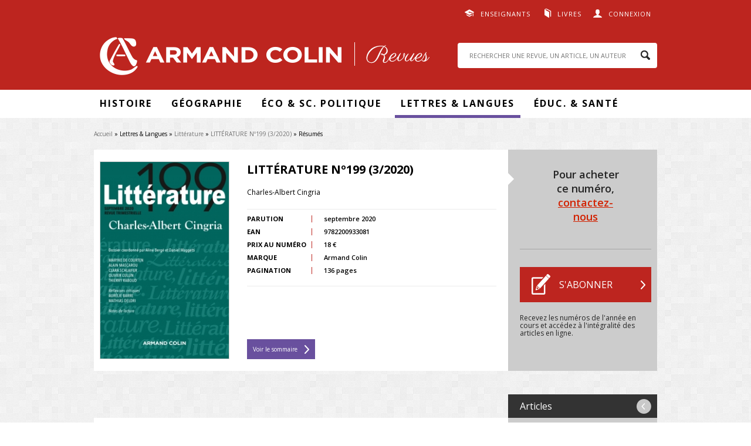

--- FILE ---
content_type: text/css
request_url: https://www.revues.armand-colin.com/sites/all/modules/contrib/better_messages/better_messages_admin.css?t8q1zs
body_size: 150
content:
.admin-list .path-admin-settings-better-messages span.icon {
  background:transparent url(skins/default/images/admin_icon.png) no-repeat scroll 0 0;
}

--- FILE ---
content_type: text/css
request_url: https://www.revues.armand-colin.com/sites/all/themes/prime/stylesheets/prime_style.css?t8q1zs
body_size: 16273
content:
/*! normalize.css v3.0.1 | MIT License | git.io/normalize */
/**
 * 1. Set default font family to sans-serif.
 * 2. Prevent iOS text size adjust after orientation change, without disabling
 *    user zoom.
 */
html {
  font-family: sans-serif;
  /* 1 */
  -ms-text-size-adjust: 100%;
  /* 2 */
  -webkit-text-size-adjust: 100%;
  /* 2 */
}

/**
 * Remove default margin.
 */
body {
  margin: 0;
}

/* HTML5 display definitions
   ========================================================================== */
/**
 * Correct `block` display not defined for any HTML5 element in IE 8/9.
 * Correct `block` display not defined for `details` or `summary` in IE 10/11 and Firefox.
 * Correct `block` display not defined for `main` in IE 11.
 */
article,
aside,
details,
figcaption,
figure,
footer,
header,
hgroup,
main,
nav,
section,
summary {
  display: block;
}

/**
 * 1. Correct `inline-block` display not defined in IE 8/9.
 * 2. Normalize vertical alignment of `progress` in Chrome, Firefox, and Opera.
 */
audio,
canvas,
progress,
video {
  display: inline-block;
  /* 1 */
  vertical-align: baseline;
  /* 2 */
}

/**
 * Prevent modern browsers from displaying `audio` without controls.
 * Remove excess height in iOS 5 devices.
 */
audio:not([controls]) {
  display: none;
  height: 0;
}

/**
 * Address `[hidden]` styling not present in IE 8/9/10.
 * Hide the `template` element in IE 8/9/11, Safari, and Firefox < 22.
 */
[hidden],
template {
  display: none;
}

/* Links
   ========================================================================== */
/**
 * Remove the gray background color from active links in IE 10.
 */
a {
  background: transparent;
}

/**
 * Improve readability when focused and also mouse hovered in all browsers.
 */
a:active,
a:hover {
  outline: 0;
}

/* Text-level semantics
   ========================================================================== */
/**
 * Address styling not present in IE 8/9/10/11, Safari, and Chrome.
 */
abbr[title] {
  border-bottom: 1px dotted;
}

/**
 * Address style set to `bolder` in Firefox 4+, Safari, and Chrome.
 */
b,
strong {
  font-weight: bold;
}

/**
 * Address styling not present in Safari and Chrome.
 */
dfn {
  font-style: italic;
}

/**
 * Address variable `h1` font-size and margin within `section` and `article`
 * contexts in Firefox 4+, Safari, and Chrome.
 */
h1 {
  font-size: 2em;
  margin: 0.67em 0;
}

/**
 * Address styling not present in IE 8/9.
 */
mark {
  background: #ff0;
  color: #000;
}

/**
 * Address inconsistent and variable font size in all browsers.
 */
small {
  font-size: 80%;
}

/**
 * Prevent `sub` and `sup` affecting `line-height` in all browsers.
 */
sub,
sup {
  font-size: 75%;
  line-height: 0;
  position: relative;
  vertical-align: baseline;
}

sup {
  top: -0.5em;
}

sub {
  bottom: -0.25em;
}

/* Embedded content
   ========================================================================== */
/**
 * Remove border when inside `a` element in IE 8/9/10.
 */
img {
  border: 0;
}

/**
 * Correct overflow not hidden in IE 9/10/11.
 */
svg:not(:root) {
  overflow: hidden;
}

/* Grouping content
   ========================================================================== */
/**
 * Address margin not present in IE 8/9 and Safari.
 */
figure {
  margin: 1em 40px;
}

/**
 * Address differences between Firefox and other browsers.
 */
hr {
  -moz-box-sizing: content-box;
  box-sizing: content-box;
  height: 0;
}

/**
 * Contain overflow in all browsers.
 */
pre {
  overflow: auto;
}

/**
 * Address odd `em`-unit font size rendering in all browsers.
 */
code,
kbd,
pre,
samp {
  font-family: monospace, monospace;
  font-size: 1em;
}

/* Forms
   ========================================================================== */
/**
 * Known limitation: by default, Chrome and Safari on OS X allow very limited
 * styling of `select`, unless a `border` property is set.
 */
/**
 * 1. Correct color not being inherited.
 *    Known issue: affects color of disabled elements.
 * 2. Correct font properties not being inherited.
 * 3. Address margins set differently in Firefox 4+, Safari, and Chrome.
 */
button,
input,
optgroup,
select,
textarea {
  color: inherit;
  /* 1 */
  font: inherit;
  /* 2 */
  margin: 0;
  /* 3 */
}

/**
 * Address `overflow` set to `hidden` in IE 8/9/10/11.
 */
button {
  overflow: visible;
}

/**
 * Address inconsistent `text-transform` inheritance for `button` and `select`.
 * All other form control elements do not inherit `text-transform` values.
 * Correct `button` style inheritance in Firefox, IE 8/9/10/11, and Opera.
 * Correct `select` style inheritance in Firefox.
 */
button,
select {
  text-transform: none;
}

/**
 * 1. Avoid the WebKit bug in Android 4.0.* where (2) destroys native `audio`
 *    and `video` controls.
 * 2. Correct inability to style clickable `input` types in iOS.
 * 3. Improve usability and consistency of cursor style between image-type
 *    `input` and others.
 */
button,
html input[type="button"],
input[type="reset"],
input[type="submit"] {
  -webkit-appearance: button;
  /* 2 */
  cursor: pointer;
  /* 3 */
}

/**
 * Re-set default cursor for disabled elements.
 */
button[disabled],
html input[disabled] {
  cursor: default;
}

/**
 * Remove inner padding and border in Firefox 4+.
 */
button::-moz-focus-inner,
input::-moz-focus-inner {
  border: 0;
  padding: 0;
}

/**
 * Address Firefox 4+ setting `line-height` on `input` using `!important` in
 * the UA stylesheet.
 */
input {
  line-height: normal;
}

/**
 * It's recommended that you don't attempt to style these elements.
 * Firefox's implementation doesn't respect box-sizing, padding, or width.
 *
 * 1. Address box sizing set to `content-box` in IE 8/9/10.
 * 2. Remove excess padding in IE 8/9/10.
 */
input[type="checkbox"],
input[type="radio"] {
  box-sizing: border-box;
  /* 1 */
  padding: 0;
  /* 2 */
}

/**
 * Fix the cursor style for Chrome's increment/decrement buttons. For certain
 * `font-size` values of the `input`, it causes the cursor style of the
 * decrement button to change from `default` to `text`.
 */
input[type="number"]::-webkit-inner-spin-button,
input[type="number"]::-webkit-outer-spin-button {
  height: auto;
}

/**
 * 1. Address `appearance` set to `searchfield` in Safari and Chrome.
 * 2. Address `box-sizing` set to `border-box` in Safari and Chrome
 *    (include `-moz` to future-proof).
 */
input[type="search"] {
  -webkit-appearance: textfield;
  /* 1 */
  -moz-box-sizing: content-box;
  -webkit-box-sizing: content-box;
  /* 2 */
  box-sizing: content-box;
}

/**
 * Remove inner padding and search cancel button in Safari and Chrome on OS X.
 * Safari (but not Chrome) clips the cancel button when the search input has
 * padding (and `textfield` appearance).
 */
input[type="search"]::-webkit-search-cancel-button,
input[type="search"]::-webkit-search-decoration {
  -webkit-appearance: none;
}

/**
 * Define consistent border, margin, and padding.
 */
fieldset {
  border: 1px solid #c0c0c0;
  margin: 0 2px;
  padding: 0.35em 0.625em 0.75em;
}

/**
 * 1. Correct `color` not being inherited in IE 8/9/10/11.
 * 2. Remove padding so people aren't caught out if they zero out fieldsets.
 */
legend {
  border: 0;
  /* 1 */
  padding: 0;
  /* 2 */
}

/**
 * Remove default vertical scrollbar in IE 8/9/10/11.
 */
textarea {
  overflow: auto;
}

/**
 * Don't inherit the `font-weight` (applied by a rule above).
 * NOTE: the default cannot safely be changed in Chrome and Safari on OS X.
 */
optgroup {
  font-weight: bold;
}

/* Tables
   ========================================================================== */
/**
 * Remove most spacing between table cells.
 */
table {
  border-collapse: collapse;
  border-spacing: 0;
}

td,
th {
  padding: 0;
}

#toolbar .section:after,
#header .section:after,
#main .section:after,
#postface .section:after,
#footer .section:after, .region:after {
  content: " ";
  display: block;
  clear: both;
}

* {
  -moz-box-sizing: border-box;
  -webkit-box-sizing: border-box;
  box-sizing: border-box;
}

#toolbar .section,
#header .section,
#main .section,
#postface .section,
#footer .section {
  max-width: 850px;
  margin: 0 auto;
  position: relative;
}

.block {
  position: relative;
}

#sidebar-first {
  width: 275px;
  float: left;
  margin-top: 10px;
}

#sidebar-second {
  width: 210px;
  float: left;
  margin-top: 10px;
}

body.sidebar-first #main-content {
  float: left;
  width: 555px;
  margin-left: 295px;
}
body.sidebar-first #sidebar-first {
  margin-left: -850px;
  margin-right: 20px;
}

body.sidebar-second #main-content {
  float: left;
  width: 620px;
}
body.sidebar-second #sidebar-second {
  margin-left: 20px;
}

body.two-sidebars #main-content {
  width: 325px;
  float: left;
  margin-left: 295px;
}
body.two-sidebars #sidebar-first {
  margin-left: -620px;
}
body.two-sidebars #sidebar-second {
  margin-left: 20px;
}

body {
  font-family: Verdana, Arial, Helvetica, sans-serif;
  background: #FFFFFF;
  color: #000000;
}

a,
a:visited {
  color: #D22100;
  text-decoration: none;
}

a:hover {
  text-decoration: underline;
}

h1, h2, h3, h4, h5, h6 {
  font-weight: bold;
  text-transform: uppercase;
  font-family: Georgia, serif;
}

h1 {
  border-bottom: 1px solid #000000;
  padding-bottom: 10px;
}

ul {
  margin: 0;
  padding: 0;
}

li {
  margin: 0;
  padding: 0 0 0 10px;
}

ul li {
  list-style: square;
}

ol {
  margin: 0;
  padding: 0;
  counter-reset: li;
}

ol > li {
  list-style: none;
  position: relative;
  margin: 0;
  padding: 8px 8px 8px 28px;
}

ol > li:before {
  content: counter(li);
  counter-increment: li;
  position: absolute;
  top: 6px;
  left: 0;
  min-width: 1em;
  min-height: 1em;
  line-height: 1em;
  padding: 4px;
  border-radius: 50%;
  color: #FFFFFF;
  background-color: #D22100;
  font-size: 1em;
  font-weight: 300;
  text-align: center;
}

sup {
  top: -0.3em;
}

label {
  font-size: 0.875em;
  text-transform: uppercase;
}

label.option {
  text-transform: none;
}

input,
select,
textarea {
  border: 1px solid #808080;
  padding: 4px;
}

select,
textarea,
input[type=text],
input[type=email],
input[type=password] {
  width: 100%;
}

a.button,
input[type=submit] {
  width: auto;
  border: none;
  color: #FFFFFF;
  background-color: #000000;
  text-transform: uppercase;
  font-weight: bold;
  text-align: center;
  padding: 3px 20px;
}

input[type=checkbox] {
  width: auto;
}

img {
  max-width: 100%;
  height: auto;
}

fieldset {
  padding: 0;
  margin: 0 0 20px 0;
  border: none;
}
fieldset .fieldset-wrapper {
  padding: 10px;
  border: 1px solid #808080;
}

legend {
  background-color: #000000;
  color: #FFFFFF;
  font-weight: 600;
  text-transform: uppercase;
  padding: 10px 20px;
  width: 100%;
}

p {
  margin: 0 0 1em 0;
}

body.cke_editable {
  background-image: none;
  background-color: #FFFFFF;
}

div.tabs {
  margin: 0;
  padding: 0;
}
div.tabs ul.tabs {
  margin: 10px 0;
  padding: 0;
  border-bottom: 1px solid #D22100;
}
div.tabs ul.tabs li {
  display: inline-block;
  background: none;
  margin: 0 .4em;
  padding: 0;
}
div.tabs ul.tabs li a {
  display: block;
  margin: 0;
  padding: .4em .9em;
  font-weight: bold;
  border: 1px solid #D22100;
  border-top-left-radius: 3px;
  border-top-right-radius: 3px;
  background-color: #FFFFFF;
  color: #D22100;
}
div.tabs ul.tabs li a:hover, div.tabs ul.tabs li a.active {
  background-color: #D22100;
  color: #FFFFFF;
  border-color: #D22100;
}

.breadcrumb {
  padding: 8px 10px;
  margin: 0;
  background-color: #808080;
  font-size: .75em;
}

.checkout-processing,
.ajax-progress .throbber {
  position: fixed;
  top: 48%;
  left: 48%;
  width: 68px;
  height: 68px;
  margin: auto;
  background: url(../images/public/ajax-loader.gif) no-repeat;
  border: 5px solid #FFFFFF;
  z-index: 501;
  -webkit-border-radius: 5px;
  border-radius: 5px;
  box-shadow: 0px 3px 15px 0px rgba(50, 50, 50, 0.5);
}

div.messages {
  color: #FFFFFF;
  padding: 20px;
  margin: 10px 0 14px 0;
  position: relative;
}
div.messages ul {
  margin: 0;
  padding: 0;
}
div.messages ul li {
  background: none;
}
div.messages.status {
  border: none;
  background-image: url('[data-uri]');
  background-size: 100%;
  background-image: -webkit-gradient(linear, 50% 0%, 50% 100%, color-stop(0%, #21b9d0), color-stop(100%, #1a92a4));
  background-image: -moz-linear-gradient(#21b9d0, #1a92a4);
  background-image: -webkit-linear-gradient(#21b9d0, #1a92a4);
  background-image: linear-gradient(#21b9d0, #1a92a4);
}
div.messages.status a {
  color: #000000;
}
div.messages.warning {
  border: none;
  background-image: url('[data-uri]');
  background-size: 100%;
  background-image: -webkit-gradient(linear, 50% 0%, 50% 100%, color-stop(0%, #ff584c), color-stop(100%, #ff2819));
  background-image: -moz-linear-gradient(#ff584c, #ff2819);
  background-image: -webkit-linear-gradient(#ff584c, #ff2819);
  background-image: linear-gradient(#ff584c, #ff2819);
}
div.messages.warning a {
  color: #000000;
}
div.messages.error {
  border: none;
  background-image: url('[data-uri]');
  background-size: 100%;
  background-image: -webkit-gradient(linear, 50% 0%, 50% 100%, color-stop(0%, #d22100), color-stop(100%, #9f1900));
  background-image: -moz-linear-gradient(#d22100, #9f1900);
  background-image: -webkit-linear-gradient(#d22100, #9f1900);
  background-image: linear-gradient(#d22100, #9f1900);
}
div.messages.error a {
  color: #000000;
}
div.messages .krumo-root {
  color: #000000;
}

.form-actions input {
  margin-right: 1em;
}

/**
 * Main menu
 */
#block-system-main-menu {
  margin: 0 0 20px 0;
}
#block-system-main-menu ul.menu {
  width: 100%;
  display: table;
  padding: 0;
  margin: 0;
}
#block-system-main-menu ul.menu li {
  display: table-cell;
  list-style: none;
  margin: 0 5px;
  padding: 0;
  text-align: center;
  border-right: 1px solid #FFFFFF;
}
#block-system-main-menu ul.menu li.last {
  border-right: none;
}
#block-system-main-menu ul.menu li a {
  display: block;
  background-color: #000000;
  color: #FFFFFF;
  padding: 6px 10px;
  text-transform: uppercase;
  font-weight: bold;
  text-decoration: none;
  font-size: 1em;
}
#block-system-main-menu ul.menu li a:hover {
  background-color: #FF584C;
}

@media only screen and (max-width: 952px) {
  .section {
    width: 98% !important;
  }

  .region-sidebar-first,
  .region-sidebar-second {
    float: none;
    width: 100%;
    margin: 0;
  }

  body.one-sidebar .region-content,
  body.two-sidebars .region-content,
  body.sidebar-first .region-content {
    width: 100%;
    float: none;
    margin: 0;
  }
  body.one-sidebar .region-sidebar-first,
  body.two-sidebars .region-sidebar-first,
  body.sidebar-first .region-sidebar-first {
    margin: 0;
  }
}


--- FILE ---
content_type: text/css
request_url: https://www.revues.armand-colin.com/sites/all/themes/dunodrevue_base/stylesheets/dunodrevue_base_style.css?t8q1zs
body_size: 140942
content:
@charset "UTF-8";
/*! normalize.css v3.0.1 | MIT License | git.io/normalize */
/**
 * 1. Set default font family to sans-serif.
 * 2. Prevent iOS text size adjust after orientation change, without disabling
 *    user zoom.
 */
@import url("https://fonts.googleapis.com/css?family=Open+Sans:400,300,600,700&subset=latin,latin-ext");
@import url("https://fonts.googleapis.com/css?family=Parisienne");
html {
  font-family: sans-serif;
  /* 1 */
  -ms-text-size-adjust: 100%;
  /* 2 */
  -webkit-text-size-adjust: 100%;
  /* 2 */
}

/**
 * Remove default margin.
 */
body {
  margin: 0;
}

/* HTML5 display definitions
   ========================================================================== */
/**
 * Correct `block` display not defined for any HTML5 element in IE 8/9.
 * Correct `block` display not defined for `details` or `summary` in IE 10/11 and Firefox.
 * Correct `block` display not defined for `main` in IE 11.
 */
article,
aside,
details,
figcaption,
figure,
footer,
header,
hgroup,
main,
nav,
section,
summary {
  display: block;
}

/**
 * 1. Correct `inline-block` display not defined in IE 8/9.
 * 2. Normalize vertical alignment of `progress` in Chrome, Firefox, and Opera.
 */
audio,
canvas,
progress,
video {
  display: inline-block;
  /* 1 */
  vertical-align: baseline;
  /* 2 */
}

/**
 * Prevent modern browsers from displaying `audio` without controls.
 * Remove excess height in iOS 5 devices.
 */
audio:not([controls]) {
  display: none;
  height: 0;
}

/**
 * Address `[hidden]` styling not present in IE 8/9/10.
 * Hide the `template` element in IE 8/9/11, Safari, and Firefox < 22.
 */
[hidden],
template {
  display: none;
}

/* Links
   ========================================================================== */
/**
 * Remove the gray background color from active links in IE 10.
 */
a {
  background: transparent;
}

/**
 * Improve readability when focused and also mouse hovered in all browsers.
 */
a:active,
a:hover {
  outline: 0;
}

/* Text-level semantics
   ========================================================================== */
/**
 * Address styling not present in IE 8/9/10/11, Safari, and Chrome.
 */
abbr[title] {
  border-bottom: 1px dotted;
}

/**
 * Address style set to `bolder` in Firefox 4+, Safari, and Chrome.
 */
b,
strong {
  font-weight: bold;
}

/**
 * Address styling not present in Safari and Chrome.
 */
dfn {
  font-style: italic;
}

/**
 * Address variable `h1` font-size and margin within `section` and `article`
 * contexts in Firefox 4+, Safari, and Chrome.
 */
h1 {
  font-size: 2em;
  margin: 0.67em 0;
}

/**
 * Address styling not present in IE 8/9.
 */
mark {
  background: #ff0;
  color: #000;
}

/**
 * Address inconsistent and variable font size in all browsers.
 */
small {
  font-size: 80%;
}

/**
 * Prevent `sub` and `sup` affecting `line-height` in all browsers.
 */
sub,
sup {
  font-size: 75%;
  line-height: 0;
  position: relative;
  vertical-align: baseline;
}

sup {
  top: -0.5em;
}

sub {
  bottom: -0.25em;
}

/* Embedded content
   ========================================================================== */
/**
 * Remove border when inside `a` element in IE 8/9/10.
 */
img {
  border: 0;
}

/**
 * Correct overflow not hidden in IE 9/10/11.
 */
svg:not(:root) {
  overflow: hidden;
}

/* Grouping content
   ========================================================================== */
/**
 * Address margin not present in IE 8/9 and Safari.
 */
figure {
  margin: 1em 40px;
}

/**
 * Address differences between Firefox and other browsers.
 */
hr {
  -moz-box-sizing: content-box;
  box-sizing: content-box;
  height: 0;
}

/**
 * Contain overflow in all browsers.
 */
pre {
  overflow: auto;
}

/**
 * Address odd `em`-unit font size rendering in all browsers.
 */
code,
kbd,
pre,
samp {
  font-family: monospace, monospace;
  font-size: 1em;
}

/* Forms
   ========================================================================== */
/**
 * Known limitation: by default, Chrome and Safari on OS X allow very limited
 * styling of `select`, unless a `border` property is set.
 */
/**
 * 1. Correct color not being inherited.
 *    Known issue: affects color of disabled elements.
 * 2. Correct font properties not being inherited.
 * 3. Address margins set differently in Firefox 4+, Safari, and Chrome.
 */
button,
input,
optgroup,
select,
textarea {
  color: inherit;
  /* 1 */
  font: inherit;
  /* 2 */
  margin: 0;
  /* 3 */
}

/**
 * Address `overflow` set to `hidden` in IE 8/9/10/11.
 */
button {
  overflow: visible;
}

/**
 * Address inconsistent `text-transform` inheritance for `button` and `select`.
 * All other form control elements do not inherit `text-transform` values.
 * Correct `button` style inheritance in Firefox, IE 8/9/10/11, and Opera.
 * Correct `select` style inheritance in Firefox.
 */
button,
select {
  text-transform: none;
}

/**
 * 1. Avoid the WebKit bug in Android 4.0.* where (2) destroys native `audio`
 *    and `video` controls.
 * 2. Correct inability to style clickable `input` types in iOS.
 * 3. Improve usability and consistency of cursor style between image-type
 *    `input` and others.
 */
button,
html input[type="button"],
input[type="reset"],
input[type="submit"] {
  -webkit-appearance: button;
  /* 2 */
  cursor: pointer;
  /* 3 */
}

/**
 * Re-set default cursor for disabled elements.
 */
button[disabled],
html input[disabled] {
  cursor: default;
}

/**
 * Remove inner padding and border in Firefox 4+.
 */
button::-moz-focus-inner,
input::-moz-focus-inner {
  border: 0;
  padding: 0;
}

/**
 * Address Firefox 4+ setting `line-height` on `input` using `!important` in
 * the UA stylesheet.
 */
input {
  line-height: normal;
}

/**
 * It's recommended that you don't attempt to style these elements.
 * Firefox's implementation doesn't respect box-sizing, padding, or width.
 *
 * 1. Address box sizing set to `content-box` in IE 8/9/10.
 * 2. Remove excess padding in IE 8/9/10.
 */
input[type="checkbox"],
input[type="radio"] {
  box-sizing: border-box;
  /* 1 */
  padding: 0;
  /* 2 */
}

/**
 * Fix the cursor style for Chrome's increment/decrement buttons. For certain
 * `font-size` values of the `input`, it causes the cursor style of the
 * decrement button to change from `default` to `text`.
 */
input[type="number"]::-webkit-inner-spin-button,
input[type="number"]::-webkit-outer-spin-button {
  height: auto;
}

/**
 * 1. Address `appearance` set to `searchfield` in Safari and Chrome.
 * 2. Address `box-sizing` set to `border-box` in Safari and Chrome
 *    (include `-moz` to future-proof).
 */
input[type="search"] {
  -webkit-appearance: textfield;
  /* 1 */
  -moz-box-sizing: content-box;
  -webkit-box-sizing: content-box;
  /* 2 */
  box-sizing: content-box;
}

/**
 * Remove inner padding and search cancel button in Safari and Chrome on OS X.
 * Safari (but not Chrome) clips the cancel button when the search input has
 * padding (and `textfield` appearance).
 */
input[type="search"]::-webkit-search-cancel-button,
input[type="search"]::-webkit-search-decoration {
  -webkit-appearance: none;
}

/**
 * Define consistent border, margin, and padding.
 */
fieldset {
  border: 1px solid #c0c0c0;
  margin: 0 2px;
  padding: 0.35em 0.625em 0.75em;
}

/**
 * 1. Correct `color` not being inherited in IE 8/9/10/11.
 * 2. Remove padding so people aren't caught out if they zero out fieldsets.
 */
legend {
  border: 0;
  /* 1 */
  padding: 0;
  /* 2 */
}

/**
 * Remove default vertical scrollbar in IE 8/9/10/11.
 */
textarea {
  overflow: auto;
}

/**
 * Don't inherit the `font-weight` (applied by a rule above).
 * NOTE: the default cannot safely be changed in Chrome and Safari on OS X.
 */
optgroup {
  font-weight: bold;
}

/* Tables
   ========================================================================== */
/**
 * Remove most spacing between table cells.
 */
table {
  border-collapse: collapse;
  border-spacing: 0;
}

td,
th {
  padding: 0;
}

#toolbar .section:after,
#header .section:after,
#menu-wrapper .section:after,
#main .section:after,
#postface .section:after,
#footer .section:after, .region:after, .item-list ul.pager:after, #block-menu-block-1 .menu-name-main-menu > ul.menu:after, #block-system-main form .field-widget-options-buttons:after, body.page-newsletter #block-system-main form#dunod-newsletter-subscription-form:after, .thematic:after, .thematic .other-review:after, .thematic .other-review div.item-list ul:after, .thematic.sc-leducation .last-review:after, body.node-type-revue .region-main-suffix-first .block-dunod-revue .revue_list ul:after, body.node-type-revue .region-main-suffix-first .block-dunod-revue .revue_numeros:after, body.node-type-revue .region-main-suffix-first .block-dunod-revue .revue_numeros ul:after, body.node-type-article-de-revue .node#node-header .node-numero_de_revue-header:after,
body.node-type-article-de-revue .node#node-header .sommaire:after, body.node-type-article-de-revue .view-display-id-block .views-row:after, body.node-type-numero-de-revue .node .node-numero_de_revue-header:after,
body.node-type-numero-de-revue .node .sommaire:after,
body.node-type-numero-de-revue .node .group-video:after, body.page-numeros-revues .view-fo-numero-revue:after, body.page-recherche section:after, body.page-recherche aside#sidebar-first .block-facetapi .item-list:after, body.page-recherche #main-content .content > .item-list:last-child:after, body.page-recherche #main-content .form-type-select:after, body.page-recherche #main-content .sort-pager-result:after, #sliding-popup.sliding-popup-top .popup-content:after {
  content: " ";
  display: block;
  clear: both;
}

* {
  -webkit-box-sizing: border-box;
  -moz-box-sizing: border-box;
  box-sizing: border-box;
}

#toolbar .section,
#header .section,
#menu-wrapper .section,
#main .section,
#postface .section,
#footer .section {
  max-width: 960px;
  margin: 0 auto;
  position: relative;
}

.block {
  position: relative;
}

#sidebar-first {
  width: 275px;
  float: left;
  margin-top: 20px;
}

#sidebar-second {
  width: 210px;
  float: left;
  margin-top: 10px;
}

body.sidebar-first #main-content {
  float: left;
  width: 665px;
  margin-left: 295px;
}
body.sidebar-first #sidebar-first {
  margin-left: -960px;
  margin-right: 20px;
}

body.sidebar-second #main-content {
  float: left;
  width: 730px;
}
body.sidebar-second #sidebar-second {
  margin-left: 20px;
}

body.two-sidebars #main-content {
  width: 435px;
  float: left;
  margin-left: 295px;
}
body.two-sidebars #sidebar-first {
  margin-left: -730px;
}
body.two-sidebars #sidebar-second {
  margin-left: 20px;
}

body {
  background: white;
  color: black;
  font-family: 'Open Sans', Arial, Helvetica;
  background: url(../images/public/body.png);
}

a,
a:visited {
  color: #d22100;
  text-decoration: none;
}

a:hover {
  text-decoration: underline;
}

h1, h2, h3, h4, h5, h6 {
  font-weight: bold;
  text-transform: uppercase;
  font-family: 'Open Sans', Arial, Helvetica;
}

h1 {
  padding-bottom: 10px;
  font-size: 24px;
  line-height: 24px;
  border-bottom: none;
}

h2 {
  font-size: 20px;
}

h3 {
  font-size: 14px;
}

ul {
  margin: 0;
  padding: 0;
}

li {
  margin: 0;
  padding: 0 0 0 10px;
}

ul li {
  list-style: none;
}

ol {
  margin: 0;
  padding: 0;
  counter-reset: li;
  margin-bottom: 10px;
}

ol > li {
  list-style: none;
  position: relative;
  margin: 0;
  line-height: 12px;
  font-size: 12px;
  padding-left: 22px;
  margin-bottom: 20px;
  padding: 0px 0px 0px 18px;
}

ol > li:before {
  content: counter(li);
  counter-increment: li;
  position: absolute;
  top: 0px;
  left: 0px;
  min-width: 1em;
  line-height: 12px;
  color: #d22100;
  font-size: 12px;
  background-color: transparent;
  border-radius: 0px;
  padding: 0px;
}

sup {
  top: -0.3em;
}

label {
  font-size: 0.875em;
  text-transform: uppercase;
}

label.option {
  text-transform: none;
}

input,
select,
textarea {
  border: 1px solid gray;
  padding: 4px;
}

select,
textarea,
input[type=text],
input[type=email],
input[type=password] {
  width: 100%;
}

a.button,
input[type=submit] {
  width: auto;
  border: none;
  color: white;
  background-color: black;
  text-transform: uppercase;
  font-weight: bold;
  text-align: center;
  padding: 3px 20px;
}

input[type=checkbox] {
  width: auto;
}

img {
  max-width: 100%;
  height: auto;
}

fieldset {
  padding: 0;
  margin: 0 0 20px 0;
  border: none;
}
fieldset .fieldset-wrapper {
  padding: 10px;
  border: 1px solid gray;
}

legend {
  background-color: black;
  color: white;
  font-weight: 600;
  text-transform: uppercase;
  padding: 10px 20px;
  width: 100%;
}

p {
  margin: 0 0 1em 0;
}

hr {
  border-bottom: none;
  border-color: #bdbdbd;
  margin: 20px 0px;
}

p + hr {
  margin: 30px 0px 20px 0px;
}

body.cke_editable {
  background-image: none;
  background-color: white;
}

div.tabs {
  margin: 0;
  padding: 0;
}
div.tabs ul.tabs {
  margin: 10px 0;
  padding: 0;
  border-bottom: 1px solid #d22100;
}
div.tabs ul.tabs li {
  display: inline-block;
  background: none;
  margin: 0 .4em;
  padding: 0;
}
div.tabs ul.tabs li a {
  display: block;
  margin: 0;
  padding: .4em .9em;
  font-weight: bold;
  border: 1px solid #d22100;
  border-top-left-radius: 3px;
  border-top-right-radius: 3px;
  background-color: white;
  color: #d22100;
}
div.tabs ul.tabs li a:hover, div.tabs ul.tabs li a.active {
  background-color: #d22100;
  color: white;
  border-color: #d22100;
}

.item-list ul li {
  margin: 0px;
  padding: 0px;
}

.form-item, .form-actions {
  margin: 0px;
  padding: 0px;
}

.breadcrumb {
  margin: 20px 0;
  font-size: 10px;
  background-color: transparent;
  padding: 0px;
}
.breadcrumb a {
  color: #727272;
}

.checkout-processing,
.ajax-progress .throbber {
  position: fixed;
  top: 48%;
  left: 48%;
  width: 68px;
  height: 68px;
  margin: auto;
  background: url(../images/public/ajax-loader.gif) no-repeat;
  border: 5px solid white;
  z-index: 501;
  -webkit-border-radius: 5px;
  border-radius: 5px;
  box-shadow: 0px 3px 15px 0px rgba(50, 50, 50, 0.5);
}

h2.messages-label {
  display: none;
}

div.messages {
  color: #252525;
  padding: 0px;
  margin: 10px 0 20px 0;
  position: relative;
  background-color: transparent;
  background: none;
  font-weight: bold;
  font-size: 14px;
}
div.messages ul {
  margin: 0;
  padding: 0;
}
div.messages ul li {
  background: none;
  padding: 0px;
}
div.messages.status {
  border: none;
  background-color: transparent;
  background: none;
  color: #108452;
  margin-top: 20px;
}
div.messages.status a, div.messages.status p {
  color: #108452;
}
div.messages.warning {
  border: none;
  background-color: transparent;
  background: none;
}
div.messages.warning a, div.messages.warning p {
  color: black;
}
div.messages.error {
  border: none;
  background-color: transparent;
  background: none;
  color: #d22100;
}
div.messages.error a {
  color: #d22100;
}
div.messages .krumo-root {
  color: black;
}

.form-actions input {
  margin-right: 1em;
}

a.pdf {
  display: inline-block;
  background: url(../images/public/arrow-right.png) no-repeat right 10px center #d22100;
  color: white;
  text-decoration: none;
  font-weight: normal;
  position: relative;
  padding: 10px 40px 15px 50px;
  display: block;
  width: 160px;
  font-size: 13px;
  min-height: 55px;
  text-transform: uppercase;
}
a.pdf:hover {
  background-color: #bd251f;
}
a.pdf:before {
  content: "";
  display: block;
  width: 30px;
  height: 34px;
  background: url(../images/public/pdf-button.png) left top no-repeat;
  position: absolute;
  left: 10px;
  top: 12px;
}

.block-system .content .field-type-text-long p {
  font-size: 12px;
  line-height: 16px;
}
.block-system .content .field-type-text-long table {
  width: 100%;
  border: none;
}
.block-system .content .field-type-text-long table caption {
  padding: 10px 0px;
  text-align: left;
  font-weight: bold;
  font-size: 14px;
}
.block-system .content .field-type-text-long table thead {
  background-color: #1e1e1e;
  color: white;
  font-size: 13px;
}
.block-system .content .field-type-text-long table thead p {
  font-size: 13px;
}
.block-system .content .field-type-text-long table thead th {
  padding: 10px;
  border-color: #434343;
}
.block-system .content .field-type-text-long table tbody tr {
  border-bottom: 1px solid #ebebeb;
}
.block-system .content .field-type-text-long table tbody tr:nth-child(even) {
  background-color: #f3f3f3;
}
.block-system .content .field-type-text-long table tbody tr:nth-child(odd) {
  background-color: #fff;
}
.block-system .content .field-type-text-long table tbody td {
  padding: 10px;
  color: #2a3445;
  font-weight: 600;
  font-size: 13px;
  border-color: #c6c9cd;
}
.block-system .content .field-type-text-long table tbody td:first-child, .block-system .content .field-type-text-long table tbody td:last-child {
  border: none;
}
.block-system .content .field-type-text-long table tr.even td {
  padding: 10px;
}
.block-system .content .field-type-text-long table tr.even td.liens {
  width: 15%;
}
.block-system .content .field-type-text-long table tr.even td.liens a {
  background-color: #dedede;
  display: inline-block;
  padding: 5px;
  color: #252525;
  font-size: 11px;
}

/* Pager */
.item-list ul.pager li {
  margin: 0px;
  display: block;
  float: left;
  margin-right: 7px;
  font-size: 13px;
  padding: 0px;
  border: 1px solid #d0d0d0;
}
.item-list ul.pager li.pager-last, .item-list ul.pager li.pager-first {
  display: none;
}
.item-list ul.pager li.pager-next, .item-list ul.pager li.last {
  margin-right: 0px;
}
.item-list ul.pager li.pager-current {
  padding: 5px 10px;
  color: white;
  background-color: #bfbfbf;
}
.item-list ul.pager li.pager-ellipsis {
  border: none;
}
.item-list ul.pager li a {
  display: block;
  padding: 5px 10px;
  background-color: #fff;
  color: #373636;
}
.item-list ul.pager li a:hover {
  background-color: #bfbfbf;
  text-decoration: none;
}
.item-list ul.pager li.pager-next {
  border: 1px solid white;
}
.item-list ul.pager li.pager-next a {
  background: url(../images/public/arrow-black-right.png) no-repeat right 7px center white;
  width: 28px;
  text-indent: -9999px;
}
.item-list ul.pager li.pager-previous {
  border: 1px solid white;
}
.item-list ul.pager li.pager-previous a {
  background: url(../images/public/arrow-black-left.png) no-repeat left 7px center white;
  width: 28px;
  text-indent: -9999px;
}

/* Buttons */
.voir-tous-numeros.button {
  display: inline-block;
  background: url(../images/public/arrow-right.png) no-repeat right 10px center #252525;
  color: white;
  padding: 10px 30px 10px 20px;
  text-decoration: none;
  height: auto;
  cursor: pointer;
  font-weight: normal;
  width: 220px;
  text-transform: uppercase;
  position: relative;
  line-height: 20px;
  padding: 10px 20px 10px 50px;
  font-size: 16px;
  text-align: left;
}
.voir-tous-numeros.button:before {
  content: "";
  display: block;
  width: 20px;
  height: 60px;
  position: absolute;
  left: 10px;
  top: 0px;
  background: url(../images/public/button-circle.png) no-repeat left center;
}

/* Content type sidebars states */
.revue-is-abonne p.text {
  font-size: 12px;
  margin: 20px 0 40px 0;
  text-transform: uppercase;
  color: #252525;
}

.revue-is-not-abonne .revue-numero p.numero-epuise {
  font-size: 18px;
  text-align: center;
  text-transform: uppercase;
  font-weight: 600;
  color: #252525;
  padding: 10px 70px 30px 70px;
}
.revue-is-not-abonne p.numero-contact {
  font-size: 18px;
  font-weight: 600;
  padding: 10px 45px 15px 45px;
  text-align: center;
  color: #252525;
}
.revue-is-not-abonne p.numero-contact a {
  text-decoration: underline;
}

.horizontal-tabs ul.horizontal-tabs-list {
  list-style: none;
  padding: 10px 10px 0 0px;
  border-bottom: 1px solid #ccc;
  border-right: none;
  background-color: transparent;
}
.horizontal-tabs ul.horizontal-tabs-list li {
  list-style: none;
  margin-bottom: -1px;
  margin-right: 10px;
  border-right: none;
  font-size: 13px;
}
.horizontal-tabs ul.horizontal-tabs-list li:before {
  display: none;
  content: none;
}
.horizontal-tabs ul.horizontal-tabs-list li a {
  display: block;
  padding: 13px 10px;
  color: #252525;
}
.horizontal-tabs ul.horizontal-tabs-list li a strong {
  font-weight: 400;
}
.horizontal-tabs ul.horizontal-tabs-list li a:hover {
  background-color: #c9c9c9;
}
.horizontal-tabs ul.horizontal-tabs-list li.selected {
  border-left: 1px solid #ccc;
  border-top: 1px solid #ccc;
  border-right: 1px solid #ccc;
}
.horizontal-tabs ul.horizontal-tabs-list li.selected a {
  display: block;
  padding: 13px 10px;
}

.horizontal-tabs fieldset.horizontal-tabs-pane {
  margin: 0px;
  padding: 0px;
}
.horizontal-tabs .fieldset-wrapper {
  border: none;
  padding-left: 0px;
}
.horizontal-tabs .field-item ul {
  margin-bottom: 10px;
}
.horizontal-tabs .field-item ul li {
  list-style-image: url("../images/public/arrow-red-right.png");
  list-style-position: inside;
  margin-bottom: 6px;
  padding: 0px;
}

/* Form elements*/
#block-system-main .views-exposed-form .views-exposed-widget {
  padding: 0px;
}
#block-system-main .views-exposed-form .views-exposed-widgets {
  padding: 0px;
  margin: 0px;
  border: 1px solid #8e8e8e;
  padding-bottom: 10px;
  margin-bottom: 10px;
}
#block-system-main .views-exposed-form .views-exposed-widgets label {
  font-weight: normal;
  display: block;
  float: none;
  margin-bottom: 10px;
}
#block-system-main .views-exposed-form .views-exposed-widgets .form-submit {
  margin-top: 40px;
  padding: 6px 30px 6px 20px;
  font-size: 12px;
  height: 30px;
}

.block-system .node .navigation {
  background-color: #333;
  width: 254px;
  position: absolute;
  right: 0px;
  display: block;
  padding: 0px 20px;
  top: -42px;
  line-height: 40px;
}
.block-system .node .navigation .title {
  display: inline-block;
  color: white;
  line-height: 40px;
  font-size: 16px;
  width: 150px;
}
.block-system .node .navigation .links {
  display: inline-block;
  position: absolute;
  right: 10px;
  top: 8px;
}
.block-system .node .navigation .links a {
  display: block;
  float: left;
  text-indent: -9999px;
  width: 25px;
  height: 25px;
}
.block-system .node .navigation .links a.previous {
  background: url(../images/public/arrows-circle-grey.png) left center no-repeat;
}
.block-system .node .navigation .links a.next {
  background: url(../images/public/arrows-circle-grey.png) -35px center no-repeat;
  margin-left: 10px;
}

.block-system .cross_content,
.block-system .cross-content {
  border-top: 4px solid #108452;
  display: table;
  width: 100%;
  margin: 30px 0px;
}
.block-system .cross_content > .title,
.block-system .cross-content > .title {
  display: table-cell;
  width: 30%;
  background-color: #ccc;
  vertical-align: middle;
  text-transform: uppercase;
  text-align: center;
  text-transform: uppercase;
  font-size: 17px;
  color: #252525;
  position: relative;
}
.block-system .cross_content > .title span,
.block-system .cross-content > .title span {
  font-family: 'Parisienne', cursive;
  font-size: 28px;
  display: block;
  text-transform: lowercase;
}
.block-system .cross_content > .title:after,
.block-system .cross-content > .title:after {
  content: "";
  width: 0;
  height: 0;
  position: absolute;
  right: 0px;
  top: 44%;
  border-top: 14px solid transparent;
  border-bottom: 14px solid transparent;
  border-right: 14px solid white;
}
.block-system .cross_content .content,
.block-system .cross_content .view-display-id-block,
.block-system .cross-content .content,
.block-system .cross-content .view-display-id-block {
  display: table-cell;
  width: 70%;
  background-color: white;
  padding: 20px;
}
.block-system .cross_content .content img,
.block-system .cross_content .view-display-id-block img,
.block-system .cross-content .content img,
.block-system .cross-content .view-display-id-block img {
  width: 100px;
  height: 150px;
  border: 1px solid #cfcfcf;
}
.block-system .cross_content .content ul,
.block-system .cross_content .view-display-id-block ul,
.block-system .cross-content .content ul,
.block-system .cross-content .view-display-id-block ul {
  margin-left: 30px;
}
.block-system .cross_content .content ul li,
.block-system .cross_content .view-display-id-block ul li,
.block-system .cross-content .content ul li,
.block-system .cross-content .view-display-id-block ul li {
  display: block;
  float: left;
  margin-right: 45px;
}
.block-system .cross_content .content ul li:last-child,
.block-system .cross_content .view-display-id-block ul li:last-child,
.block-system .cross-content .content ul li:last-child,
.block-system .cross-content .view-display-id-block ul li:last-child {
  margin-right: 0px;
}

.block-system .thematique-12 .cross_content,
.block-system .thematique-12 .cross-content {
  border-top: 4px solid #681847;
}
.block-system .thematique-13 .cross_content,
.block-system .thematique-13 .cross-content {
  border-top: 4px solid #108452;
}
.block-system .thematique-14 .cross_content,
.block-system .thematique-14 .cross-content {
  border-top: 4px solid #69509e;
}
.block-system .thematique-15 .cross_content,
.block-system .thematique-15 .cross-content {
  border-top: 4px solid #f8933c;
}
.block-system .thematique-21842 .cross_content,
.block-system .thematique-21842 .cross-content {
  border-top: 4px solid #d22929;
}

#block-search-form {
  float: right;
  width: 340px;
}
#block-search-form .content {
  margin-top: 10px;
  position: relative;
}
#block-search-form .form-actions input[type=submit] {
  display: block;
  position: absolute;
  width: 20px;
  height: 42px;
  text-indent: -9999px;
  right: 0px;
  top: 0px;
  margin: 0px;
  background: url(../images/public/search-icon.png) no-repeat center center transparent;
}
#block-search-form .form-type-textfield input[type=text] {
  background: white;
  border: none;
  font-size: 11px;
  color: #666;
  padding: 14px 40px 14px 20px;
  -webkit-border-radius: 4px;
  -moz-border-radius: 4px;
  -ms-border-radius: 4px;
  -o-border-radius: 4px;
  border-radius: 4px;
  width: 100%;
}

#header {
  background-color: #bd251f;
}
#header .region-top {
  padding: 1px 0px;
  margin-bottom: 15px;
}
#header .region-header {
  padding-bottom: 15px;
}

#block-dunod-common-dunod-common-logo {
  width: 562px;
  float: left;
  color: white;
}
#block-dunod-common-dunod-common-logo a {
  display: inline-block;
  color: white;
  line-height: 65px;
}
#block-dunod-common-dunod-common-logo a:hover {
  text-decoration: none;
}
#block-dunod-common-dunod-common-logo a span.logo-title {
  display: inline-block;
  width: 562px;
  color: white;
  background: url(../images/public/logo.png) no-repeat;
  text-indent: -9999px;
  font-size: 40px;
  margin-left: 10px;
}

#block-menu-menu-liens-externes,
#block-dunod-user-dunod-connexion-connecte {
  float: right;
}

#block-dunod-user-dunod-connexion-connecte {
  position: relative;
  color: #252525;
}
#block-dunod-user-dunod-connexion-connecte .content {
  position: relative;
  padding-left: 10px;
  margin-left: 10px;
}
#block-dunod-user-dunod-connexion-connecte .content a {
  color: white;
  font-size: 11px;
}
#block-dunod-user-dunod-connexion-connecte .content > a {
  line-height: 46px;
  letter-spacing: 1px;
  text-transform: uppercase;
}
#block-dunod-user-dunod-connexion-connecte .content a:hover {
  text-decoration: none;
}
#block-dunod-user-dunod-connexion-connecte .content a.user {
  background: url(../images/public/user-icon.png) no-repeat;
  padding: 0 10px 0 26px;
}
#block-dunod-user-dunod-connexion-connecte .content .compte {
  display: none;
  position: absolute;
}
#block-dunod-user-dunod-connexion-connecte .content.open {
  background-color: white;
}
#block-dunod-user-dunod-connexion-connecte .content.open a {
  color: #d22100;
  background-color: white;
}
#block-dunod-user-dunod-connexion-connecte .content.open a.user {
  background: url(../images/public/user-icon-hover.png) no-repeat white;
}
#block-dunod-user-dunod-connexion-connecte .content.open .compte {
  display: block;
  width: 230px;
  background-color: white;
  z-index: 2;
  right: 0px;
  padding: 10px;
  box-shadow: 0px 3px 3px rgba(0, 0, 0, 0.1), -3px 3px 3px rgba(0, 0, 0, 0.1), 3px 3px 3px rgba(0, 0, 0, 0.1);
  -moz-box-shadow: 0px 3px 3px rgba(0, 0, 0, 0.1), -3px 3px 3px rgba(0, 0, 0, 0.1), 3px 3px 3px rgba(0, 0, 0, 0.1);
  -webkit-box-shadow: 0px 3px 3px rgba(0, 0, 0, 0.1), -3px 3px 3px rgba(0, 0, 0, 0.2), 3px 3px 3px rgba(0, 0, 0, 0.1);
  -o-box-shadow: 0px 3px 3px rgba(0, 0, 0, 0.1), -3px 3px 3px rgba(0, 0, 0, 0.1), 3px 3px 3px rgba(0, 0, 0, 0.1);
  /* LoggedIn User Elements*/
  /* END LoggedIn User Elements*/
}
#block-dunod-user-dunod-connexion-connecte .content.open .compte .name {
  padding: 10px 10px 15px 10px;
  margin: 0px -10px;
  border-bottom: 1px solid #dedede;
  font-size: 12px;
  font-weight: bold;
  margin-bottom: 10px;
}
#block-dunod-user-dunod-connexion-connecte .content.open .compte ul.user-links {
  margin-bottom: 10px;
}
#block-dunod-user-dunod-connexion-connecte .content.open .compte ul.user-links li {
  list-style-image: url("../images/public/arrow-red-right.png");
  font-weight: bold;
  list-style-position: inside;
  margin-bottom: 10px;
}
#block-dunod-user-dunod-connexion-connecte .content.open .compte ul.user-links li a {
  color: #252525;
}
#block-dunod-user-dunod-connexion-connecte .content.open .compte .name + .item-list + a.button {
  background: url(../images/public/arrow-right.png) no-repeat 190px center #252525;
  padding: 8px 10px;
  margin-top: 20px;
}
#block-dunod-user-dunod-connexion-connecte .content.open .compte form .form-item-name label,
#block-dunod-user-dunod-connexion-connecte .content.open .compte form .form-item-pass label {
  text-transform: inherit;
  font-size: 12px;
  padding: 5px;
}
#block-dunod-user-dunod-connexion-connecte .content.open .compte form .form-item {
  margin: 5px 0px;
}
#block-dunod-user-dunod-connexion-connecte .content.open .compte form .form-type-checkbox {
  margin: 10px 0px;
}
#block-dunod-user-dunod-connexion-connecte .content.open .compte form .form-type-checkbox label {
  margin-left: 10px;
  font-size: 12px;
}
#block-dunod-user-dunod-connexion-connecte .content.open .compte form input.form-text {
  border-color: #dedede;
  padding: 0px 5px;
  font-size: 12px;
  line-height: 30px;
}
#block-dunod-user-dunod-connexion-connecte .content.open .compte form input.form-submit {
  width: 100%;
  font-size: 14px;
  font-weight: normal;
  padding: 8px 10px;
  background: url(../images/public/arrow-right.png) no-repeat 190px center #252525;
}
#block-dunod-user-dunod-connexion-connecte .content.open .compte form input.form-submit + a {
  text-transform: inherit;
  color: black;
  text-align: right;
  display: block;
  margin: 10px 0 0 0;
  text-decoration: underline;
}
#block-dunod-user-dunod-connexion-connecte .content.open .compte form .creer-compte {
  border-top: 1px solid #dedede;
  padding: 5px 10px;
  margin: 10px -10px 0 -10px;
}
#block-dunod-user-dunod-connexion-connecte .content.open .compte form .creer-compte .title {
  font-size: 14px;
  line-height: 16px;
  font-weight: bold;
  margin: 5px 0px 10px 0;
  color: #252525;
}
#block-dunod-user-dunod-connexion-connecte .content.open .compte form .creer-compte a.button {
  background: url(../images/public/arrow-right.png) no-repeat 190px center #252525;
  padding: 8px 10px;
}
#block-dunod-user-dunod-connexion-connecte .content.open .compte a.button {
  background-color: black;
  display: block;
  padding: 10px;
  color: white;
  font-size: 14px;
  font-weight: normal;
}

/**
 * Main menu
 */
#menu-wrapper {
  background-color: white;
}

#block-menu-block-1 {
  clear: both;
  margin: 0;
  height: 48px;
}
#block-menu-block-1 .menu-name-main-menu > ul.menu {
  width: 100%;
  padding: 0;
  margin: 0;
}
#block-menu-block-1 .menu-name-main-menu > ul.menu > li {
  display: block;
  list-style: none;
  float: left;
  margin: 0 7px 0px 6px;
  padding: 0;
  text-align: center;
  position: relative;
}
#block-menu-block-1 .menu-name-main-menu > ul.menu > li.first {
  margin-left: 0px;
}
#block-menu-block-1 .menu-name-main-menu > ul.menu > li.last {
  margin-right: 0px;
}
#block-menu-block-1 .menu-name-main-menu > ul.menu > li.last {
  border-right: none;
}
#block-menu-block-1 .menu-name-main-menu > ul.menu > li > span {
  display: block;
  background-color: white;
  color: black;
  padding: 3px 10px 0px 10px;
  line-height: 40px;
  text-transform: uppercase;
  font-weight: bold;
  text-decoration: none;
  font-size: 1em;
  border-bottom: 5px solid white;
  letter-spacing: 2px;
}
#block-menu-block-1 .menu-name-main-menu > ul.menu > li > span:hover {
  cursor: pointer;
}
#block-menu-block-1 .menu-name-main-menu > ul.menu > li > span:hover {
  border-bottom: 5px solid #681847;
}
#block-menu-block-1 .menu-name-main-menu > ul.menu > li + li > span:hover {
  border-bottom: 5px solid #108452;
}
#block-menu-block-1 .menu-name-main-menu > ul.menu > li + li + li > span:hover {
  border-bottom: 5px solid #d22929;
}
#block-menu-block-1 .menu-name-main-menu > ul.menu > li + li + li + li > span:hover {
  border-bottom: 5px solid #69509e;
}
#block-menu-block-1 .menu-name-main-menu > ul.menu > li + li + li + li + li > span:hover {
  border-bottom: 5px solid #f8933c;
}
#block-menu-block-1 .menu-name-main-menu > ul.menu > li span.active-trail {
  border-bottom-color: #681847;
  position: relative;
}
#block-menu-block-1 .menu-name-main-menu > ul.menu > li + li > span.active-trail {
  border-bottom-color: #108452;
}
#block-menu-block-1 .menu-name-main-menu > ul.menu > li + li + li > span.active-trail {
  border-bottom-color: #d22929;
}
#block-menu-block-1 .menu-name-main-menu > ul.menu > li + li + li + li > span.active-trail {
  border-bottom-color: #69509e;
}
#block-menu-block-1 .menu-name-main-menu > ul.menu > li + li + li + li + li > span.active-trail {
  border-bottom-color: #f8933c;
}
#block-menu-block-1 .menu-name-main-menu > ul.menu > li.open > span {
  background-color: #681847;
  border-bottom-color: #681847;
  color: white;
  position: relative;
}
#block-menu-block-1 .menu-name-main-menu > ul.menu > li + li.open > span {
  background-color: #108452;
  border-bottom-color: #108452;
}
#block-menu-block-1 .menu-name-main-menu > ul.menu > li + li + li.open > span {
  background-color: #d22929;
  border-bottom-color: #d22929;
}
#block-menu-block-1 .menu-name-main-menu > ul.menu > li + li + li + li.open > span {
  background-color: #69509e;
  border-bottom-color: #69509e;
}
#block-menu-block-1 .menu-name-main-menu > ul.menu > li + li + li + li + li.open > span {
  background-color: #f8933c;
  border-bottom-color: #f8933c;
}
#block-menu-block-1 .menu-name-main-menu > ul.menu > li.open > span:after {
  content: ' ';
  width: 0px;
  height: 10px;
  border-left: 7px solid transparent;
  border-right: 7px solid transparent;
  border-top: 7px solid #681847;
  display: inline-block;
  position: absolute;
  top: 48px;
  left: 47%;
  z-index: 4;
}
#block-menu-block-1 .menu-name-main-menu > ul.menu > li + li.open > span:after {
  border-top: 7px solid #108452;
}
#block-menu-block-1 .menu-name-main-menu > ul.menu > li + li + li.open > span:after {
  border-top: 7px solid #d22929;
}
#block-menu-block-1 .menu-name-main-menu > ul.menu > li + li + li + li.open > span:after {
  border-top: 7px solid #69509e;
}
#block-menu-block-1 .menu-name-main-menu > ul.menu > li + li + li + li + li.open > span:after {
  border-top: 7px solid #f8933c;
}
#block-menu-block-1 .menu-name-main-menu > ul.menu li ul {
  background-color: #f2f2f2;
  list-style: none;
  padding: 15px 10px;
  margin: 0px;
}
#block-menu-block-1 .menu-name-main-menu > ul.menu li ul li {
  list-style: none;
}
#block-menu-block-1 .menu-name-main-menu > ul.menu li ul li a {
  color: black;
  text-transform: uppercase;
  font-size: 12px;
  font-weight: 600;
  display: block;
  padding: 3px 0px;
}
#block-menu-block-1 .menu-name-main-menu > ul.menu li ul li a:hover {
  text-decoration: none;
  color: #681847;
}
#block-menu-block-1 .menu-name-main-menu > ul.menu li + li ul li a:hover {
  color: #108452;
}
#block-menu-block-1 .menu-name-main-menu > ul.menu li + li + li ul li a:hover {
  color: #d22929;
}
#block-menu-block-1 .menu-name-main-menu > ul.menu li + li + li + li ul li a:hover {
  color: #69509e;
}
#block-menu-block-1 .menu-name-main-menu > ul.menu li + li + li + li + li ul li a:hover {
  color: #f8933c;
}

#block-menu-block-1 ul ul.menu {
  position: absolute;
  top: 48px;
  z-index: 2;
  display: none;
  min-width: 100%;
  white-space: nowrap;
}

/**
 * Top menus
 */
#block-menu-menu-liens-externes {
  position: relative;
  z-index: 2;
  margin: 0px;
}
#block-menu-menu-liens-externes ul.menu li {
  display: inline-block;
  font-size: 11px;
  text-transform: uppercase;
  margin-left: 20px;
  padding: 0px;
}
#block-menu-menu-liens-externes ul.menu li a {
  color: white;
  line-height: 42px;
  letter-spacing: 1px;
  position: relative;
}
#block-menu-menu-liens-externes ul.menu li a:hover {
  text-decoration: none;
}
#block-menu-menu-liens-externes ul.menu li a:before {
  font-family: 'Fontello';
  content: "\e807";
  font-size: 16px;
  margin-right: 10px;
  /* Better Font Rendering =========== */
  -webkit-font-smoothing: antialiased;
  -moz-osx-font-smoothing: grayscale;
}
#block-menu-menu-liens-externes ul.menu li.menu-610 a {
  padding-left: 20px;
}
#block-menu-menu-liens-externes ul.menu li.menu-610 a:before {
  content: "";
  height: 14px;
  top: 0px;
  width: 8px;
  position: absolute;
  display: block;
  background: url(../images/public/ebookstore-icon.png) no-repeat;
}
#block-menu-menu-liens-externes ul.menu li.menu-609 a:before {
  content: "\e809";
}
#block-menu-menu-liens-externes ul.menu li.menu-608 a:before {
  content: "\e807";
}

footer#footer {
  background-color: #252525;
  color: #676767;
}
footer#footer ul, footer#footer li {
  padding: 0px;
  margin: 0px;
  list-style: none;
}
footer#footer .region-footer {
  padding: 40px 0px 80px 0px;
  position: relative;
}
footer#footer a {
  color: white;
}
footer#footer .block {
  width: auto;
}
footer#footer #block-dunod-common-dunod-common-footer-logo {
  position: absolute;
  left: 10px;
  top: 35px;
}
footer#footer #block-menu-menu-menu-footer-qui-sommes-nous {
  width: 190px;
  margin: 45px 10px 30px 50px;
  float: left;
}
footer#footer #block-menu-menu-menu-footer-qui-sommes-nous ul.menu li a {
  font-size: 0.7em;
}
footer#footer .block-simplenews {
  float: left;
  width: 220px;
}
footer#footer .block-simplenews h2 {
  text-transform: none;
  color: white;
  font-weight: 300;
  font-size: 1.2em;
  line-height: 1.3em;
  margin: 0px 0px 20px 0px;
}
footer#footer .block-simplenews p {
  font-size: 0.8em;
  margin: 0px 0px 25px 0px;
}
footer#footer .block-simplenews label {
  display: none;
}
footer#footer .block-simplenews .form-type-emailfield {
  width: 170px;
  float: left;
}
footer#footer .block-simplenews .form-type-emailfield input {
  background-color: #676767;
  border: 0;
  color: white;
  font-size: 11px;
  padding: 0 10px;
  line-height: 40px;
  font-style: italic;
}
footer#footer .block-simplenews .form-type-emailfield input.error {
  border: 2px solid red;
  line-height: 36px;
}
footer#footer .block-simplenews .form-item {
  margin: 0px;
  padding: 0px;
}
footer#footer .block-simplenews input.form-submit {
  float: left;
  font-weight: 300;
  font-size: 12px;
  line-height: 40px;
  padding: 0px 10px;
  width: auto;
  background-color: #4f4e4e;
  font-size: 17px;
}
footer#footer #block-dunod-newsletter-newsletter .content h2 {
  background-color: #4f4e4e;
  padding: 5px 10px;
}
footer#footer #block-dunod-common-dunod-common-footer-copyright,
footer#footer #block-menu-menu-menu-mentions-legales {
  clear: both;
  float: none;
  color: #676767;
  font-size: 12px;
  text-align: center;
}
footer#footer #block-menu-menu-menu-mentions-legales {
  border-top: 1px solid #3b3b3b;
  text-align: center;
}
footer#footer #block-menu-menu-menu-mentions-legales ul.menu {
  text-align: center;
}
footer#footer #block-menu-menu-menu-mentions-legales ul.menu li {
  display: inline-block;
  padding: 10px 25px;
  font-size: 12px;
  text-transform: uppercase;
}
footer#footer #block-menu-menu-menu-mentions-legales ul.menu li a {
  color: #676767;
}
footer#footer #block-menu-menu-menu-mentions-legales ul.menu li a:hover {
  text-decoration: none;
}
footer#footer #block-dunod-common-dunod-common-footer-copyright {
  font-style: italic;
}
footer#footer .block-dunod-autopromo {
  width: 220px;
  margin-top: 4px;
  background-color: #676767;
  float: left;
  height: 150px;
  margin-right: 20px;
  color: #ccc;
}
footer#footer .block-dunod-autopromo .auto-promo a {
  display: block;
  min-height: 150px;
}

#block-dunod-common-dunod-common-page-ancre {
  position: fixed;
  right: 0;
  bottom: 40px;
  display: none;
}

#block-system-main form {
  /* Radio buttons inline */
  /* Dragable input field */
}
#block-system-main form label {
  display: inline-block;
}
#block-system-main form input.form-text {
  display: inline-block;
  border: 1px solid #bdbdbd;
  padding: 7px;
}
#block-system-main form input.error,
#block-system-main form textarea.error {
  border: 2px solid #d22100;
}
#block-system-main form textarea {
  display: inline-block;
  border: 1px solid #bdbdbd;
  padding: 7px;
  resize: none;
}
#block-system-main form input.form-submit {
  display: inline-block;
  background: url(../images/public/arrow-right.png) no-repeat right 10px center #252525;
  color: white;
  padding: 10px 30px 10px 20px;
  text-decoration: none;
  height: auto;
  cursor: pointer;
  font-weight: normal;
  display: block;
  padding: 20px 20px;
}
#block-system-main form input[type="radio"] {
  display: none;
}
#block-system-main form input[type="radio"] + label {
  display: inline-block;
  width: auto;
  line-height: 26px;
  padding-left: 30px;
  margin: -1px 4px 0 0;
  vertical-align: middle;
  background: url(../images/public/radio.png) left top no-repeat;
  cursor: pointer;
}
#block-system-main form input[type="radio"]:checked + label {
  background: url(../images/public/radio_selected.png) left top no-repeat;
}
#block-system-main form input[type="checkbox"] {
  display: none;
}
#block-system-main form input[type="checkbox"] + label {
  display: inline-block;
  width: auto;
  line-height: 24px;
  padding-left: 30px;
  margin: -1px 4px 0 0;
  vertical-align: middle;
  background: url(../images/public/checkbox.png) left top no-repeat;
  cursor: pointer;
}
#block-system-main form input[type="checkbox"]:checked + label {
  background: url(../images/public/checkbox_selected.png) left top no-repeat;
}
#block-system-main form select {
  border: 1px solid #111;
  background: transparent;
  width: 250px;
  padding: 4px 35px 4px 10px;
  font-size: 12px;
  border: 1px solid #d0d0d0;
  height: 30px;
  -webkit-appearance: none;
  -moz-appearance: none;
  appearance: none;
  border-radius: 0px;
  color: #252525;
  background: url(../images/public/form-select-dropdown.png) right -1px center no-repeat white;
}
#block-system-main form .field-widget-options-buttons .form-radios {
  display: inline-block;
}
#block-system-main form .field-widget-options-buttons .form-radios label {
  width: auto;
}
#block-system-main form .field-widget-options-buttons .form-radios .form-type-radio {
  width: 80px;
  padding: 10px 0px;
}
#block-system-main form .field-widget-options-buttons > .form-item > label {
  display: inline-block;
}
#block-system-main form .field-widget-options-buttons .form-type-radio {
  display: inline-block;
}
#block-system-main form .field-name-field-numero-client {
  position: relative;
  padding: 0 255px 0 20px;
}
#block-system-main form .field-name-field-numero-client .description {
  position: absolute;
  width: 180px;
  right: 40px;
  top: 25px;
  font-size: 12px;
  font-style: italic;
}
#block-system-main form .field-name-field-numero-client .form-item {
  padding: 10px 0px;
}
#block-system-main form .field-name-field-numero-client input.field-add-more-submit {
  font-weight: 400;
}
#block-system-main form .field-name-field-numero-client a.tabledrag-handle .handle {
  background-position: 0px 6px;
  height: 20px;
  margin: 0px 0px;
  padding: 0px 0px;
  width: 20px;
}
#block-system-main form .field-name-field-numero-client .draggable a.tabledrag-handle {
  margin-left: 0px;
}
#block-system-main form .field-name-field-numero-client .clearfix {
  text-align: right;
}
#block-system-main form .field-name-field-numero-client input.form-submit {
  font-size: 14px;
  padding: 10px 30px 10px 10px;
  width: auto;
  background-color: #8d8d8d;
  text-transform: inherit;
  display: inline-block;
}
#block-system-main form .field-name-field-numero-client table {
  width: 100%;
}
#block-system-main form .field-name-field-numero-client table thead {
  float: left;
  display: block;
}
#block-system-main form .field-name-field-numero-client table thead th {
  border-bottom: none;
}
#block-system-main form .field-name-field-numero-client table thead th label {
  line-height: 60px;
  width: 130px;
  margin-right: 5px;
}
#block-system-main form .field-name-field-numero-client table tbody {
  float: left;
  display: block;
  border-top: none;
}
#block-system-main form .field-name-field-numero-client table tbody td {
  border: none;
}
#block-system-main form .field-name-field-numero-client table tr {
  background-color: white;
  border-bottom: none;
}
#block-system-main form .field-name-field-numero-client table th {
  border-bottom: none;
}
#block-system-main form .tabledrag-toggle-weight-wrapper a.tabledrag-toggle-weight {
  display: none;
}

/* Newsletter subscription block */
body.page-newsletter #block-dunod-newsletter-newsletter-intro .intro,
body.page-newsletter #block-dunod-newsletter-newsletter-mentions-legales .mentions-legales {
  font-size: 12px;
}
body.page-newsletter #block-system-main {
  padding: 0px;
  background-color: white;
  width: 50%;
}
body.page-newsletter #block-system-main form#dunod-newsletter-subscription-form .fieldset-wrapper {
  border: none;
  padding: 0px 20px;
}
body.page-newsletter #block-system-main form#dunod-newsletter-subscription-form label {
  display: inline-block;
  min-width: 10px;
  width: 27%;
}
body.page-newsletter #block-system-main form#dunod-newsletter-subscription-form input.form-text {
  display: inline-block;
  width: 72%;
}
body.page-newsletter #block-system-main form#dunod-newsletter-subscription-form legend {
  background-color: #252525;
  padding: 15px;
  text-align: center;
  color: white;
  text-transform: uppercase;
  position: relative;
  margin-bottom: 20px;
}
body.page-newsletter #block-system-main form#dunod-newsletter-subscription-form legend:after {
  display: block;
  height: 0;
  width: 0;
  content: '';
  border-style: solid;
  border-width: 10px 10px 0 10px;
  border-color: #252525 transparent transparent transparent;
  position: absolute;
  bottom: -10px;
  left: 48%;
}
body.page-newsletter #block-system-main form#dunod-newsletter-subscription-form div > .form-item {
  margin-top: 30px;
}
body.page-newsletter #block-system-main form#dunod-newsletter-subscription-form .form-item.form-type-textfield {
  margin-top: 20px;
}
body.page-newsletter #block-system-main form#dunod-newsletter-subscription-form input.form-submit {
  padding: 20px 30px 20px 30px;
  float: left;
  margin: 20px 10px 20px 10px;
}
body.page-newsletter #block-system-main form#dunod-newsletter-subscription-form input#edit-subscribe.form-submit {
  margin-left: 20px;
}
body.page-newsletter #block-system-main form#dunod-newsletter-subscription-form input#edit-unsubscribe.form-submit {
  float: right;
  margin-right: 20px;
}
body.page-newsletter #block-system-main .form-type-checkbox {
  display: none;
}

body.logged-in.page-newsletter #block-system-main {
  padding: 20px;
}

body.page-newsletter-confirm-remove #block-system-main {
  padding: 20px;
}
body.page-newsletter-confirm-remove #block-system-main input.form-submit {
  display: inline-block;
}
body.page-newsletter-confirm-remove #block-system-main a#edit-cancel {
  display: inline-block;
  background: url(../images/public/arrow-right.png) no-repeat right 10px center #252525;
  color: white;
  padding: 10px 30px 10px 20px;
  text-decoration: none;
  height: auto;
  cursor: pointer;
  font-weight: normal;
  display: inline-block;
  padding: 20px 30px 20px 20px;
  background-color: #676767;
}

/* Webform node */
body.node-type-webform #block-system-main form .field-name-field-numero-client .form-item input.form-text {
  width: 520px;
}
body.node-type-webform #block-system-main form textarea {
  width: 552px;
}
body.node-type-webform #block-system-main form .form-actions input + p {
  font-size: 12px;
  font-style: italic;
  margin: 20px 95px 20px 162px;
  padding-right: 100px;
}
body.node-type-webform #block-system-main form .webform-component-radios {
  padding: 20px 0;
}
body.node-type-webform #block-system-main form .webform-component-radios .form-item.form-type-radio {
  padding: 10px 0px;
}
body.node-type-webform #block-system-main form .form-item {
  background-color: white;
  padding: 10px 20px;
  position: relative;
}
body.node-type-webform #block-system-main form .form-item label {
  display: inline-block;
  width: 130px;
  vertical-align: middle;
}
body.node-type-webform #block-system-main form .form-item input.form-text {
  display: inline-block;
  width: 60%;
  border: 1px solid #bdbdbd;
  padding: 10px;
}
body.node-type-webform #block-system-main form .form-item input.error,
body.node-type-webform #block-system-main form .form-item textarea.error {
  border: 2px solid #d22100;
}
body.node-type-webform #block-system-main form .form-item.webform-component-textarea label {
  vertical-align: top;
}
body.node-type-webform #block-system-main form .form-item.webform-component-textarea .field-suffix {
  display: block;
  font-size: 12px;
  font-style: italic;
  margin: 10px 0 10px 144px;
}
body.node-type-webform #block-system-main form .form-item.webform-component-textarea .field-suffix::first-letter {
  color: #d22100;
}
body.node-type-webform #block-system-main form .form-item.form-type-radio {
  width: 80px;
  display: inline-block;
}
body.node-type-webform #block-system-main form .form-item.webform-component--offres-promotionnelles {
  background-color: transparent;
  margin-left: 125px;
}
body.node-type-webform #block-system-main form .form-item.webform-component--offres-promotionnelles .form-item {
  background-color: transparent;
}
body.node-type-webform #block-system-main form .form-item.webform-component--offres-promotionnelles .form-item label.option {
  width: 70%;
  font-weight: 600;
}
body.node-type-webform #block-system-main form .webform-component--numero-client {
  position: relative;
}
body.node-type-webform #block-system-main form .webform-component--numero-client .field-suffix {
  position: absolute;
  right: 10px;
  font-size: 12px;
  line-height: 16px;
  display: block;
  width: 200px;
  top: 15px;
  font-style: italic;
}
body.node-type-webform #block-system-main form .field-name-field-inscription-newsletter {
  margin-left: 180px;
}
body.node-type-webform #block-system-main form .field-type-list-boolean .form-item {
  background-color: transparent;
}
body.node-type-webform #block-system-main form .field-type-list-boolean .form-item .option {
  width: 80%;
}
body.node-type-webform #block-system-main form .field-type-list-boolean .form-item label {
  font-size: 14px;
}
body.node-type-webform #block-system-main form .description {
  margin: 5px 230px 95px 134px;
  font-size: 12px;
}
body.node-type-webform #block-system-main form .field-name-field-numero-client {
  background-color: white;
}
body.node-type-webform #block-system-main form .form-actions {
  padding: 1px 0px;
}
body.node-type-webform #block-system-main form .form-actions input.form-submit {
  margin: 0px auto !important;
  padding-right: 40px;
}
body.node-type-webform #block-system-main form .field-name-field-numero-client .description {
  right: -180px;
  top: 25px;
}

/* User Edit Form*/
#block-system-main form#user-profile-form .field-name-field-numero-client .form-item input.form-text {
  width: 520px;
}
#block-system-main form#user-profile-form .form-item {
  background-color: white;
}
#block-system-main form#user-profile-form .field-name-field-inscription-newsletter {
  margin-left: 130px;
}
#block-system-main form#user-profile-form .field-type-list-boolean .form-item {
  background-color: transparent;
}
#block-system-main form#user-profile-form .field-type-list-boolean .form-item .option {
  width: 80%;
}
#block-system-main form#user-profile-form .field-type-list-boolean .form-item label {
  font-size: 14px;
  font-weight: 600;
}
#block-system-main form#user-profile-form .description {
  margin: 5px 230px 20px 134px;
  font-size: 12px;
}
#block-system-main form#user-profile-form .field-name-field-numero-client {
  background-color: white;
}
#block-system-main form#user-profile-form .form-actions {
  padding: 1px 0px;
}
#block-system-main form#user-profile-form .form-actions input.form-submit {
  margin: 0px auto !important;
  padding-right: 40px;
}
#block-system-main form#user-profile-form .field-name-field-numero-client .description {
  right: -180px;
  top: 25px;
}
#block-system-main form#user-profile-form .field-name-field-revues-interets .form-checkboxes {
  overflow: auto;
}
#block-system-main form#user-profile-form .field-name-field-revues-interets .form-checkboxes .form-item {
  width: 50%;
}
#block-system-main form#user-profile-form .field-name-field-revues-interets .form-checkboxes .form-item:nth-child(odd) {
  clear: left;
  float: left;
}
#block-system-main form#user-profile-form .field-name-field-revues-interets .form-checkboxes .form-item:nth-child(even) {
  float: left;
}
#block-system-main form#user-profile-form .form-item label {
  display: inline-block;
  width: 130px;
  vertical-align: middle;
}
#block-system-main form#user-profile-form .form-item label.option {
  width: 100%;
}
#block-system-main form#user-profile-form .form-item input.form-text {
  display: inline-block;
  width: 60%;
  border: 1px solid #bdbdbd;
  padding: 10px;
}

#block-system-main form {
  /* Password chnage*/
}
#block-system-main form .form-type-password-confirm {
  padding: 20px 20px;
}
#block-system-main form .form-type-password-confirm .form-item {
  vertical-align: middle;
  padding: 0px;
  overflow: hidden;
  position: relative;
  margin-bottom: 10px;
}
#block-system-main form .form-type-password-confirm .form-item .password-strength,
#block-system-main form .form-type-password-confirm .form-item div.password-confirm {
  float: none;
  position: absolute;
  right: 10px;
  top: 10px;
  margin-top: 0px;
  font-size: 12px;
}
#block-system-main form .form-type-password-confirm .form-item input.form-text {
  width: 60%;
  float: none;
}
#block-system-main form .form-type-password-confirm .form-item label {
  vertical-align: middle;
}
#block-system-main form .form-type-password-confirm .form-item.form-type-password {
  width: 100%;
}
#block-system-main form .form-type-password-confirm .password-suggestions,
#block-system-main form .form-type-password-confirm .description {
  margin-left: 134px;
  width: 60%;
}
#block-system-main form .form-type-password-confirm .description {
  font-size: 12px;
}
#block-system-main form .loi-informatique {
  font-size: 12px;
  font-style: italic;
  margin: 20px 95px 20px 150px;
  padding-right: 100px;
}

body.front #page-title {
  display: none;
}
body.front #preface {
  background: url(../images/public/home_header.jpg) no-repeat center center #252525;
  -webkit-background-size: cover;
  -moz-background-size: cover;
  -o-background-size: cover;
  background-size: cover;
  height: 215px;
  margin-bottom: 30px;
}
body.front #preface .content {
  text-align: center;
  color: white;
  padding-top: 40px;
  font-weight: 700;
  font-size: 32px;
  letter-spacing: 2px;
  text-transform: uppercase;
}
body.front #preface .content:after, body.front #preface .content:before {
  height: 1px;
  background-color: white;
  content: '';
  display: block;
  width: 140px;
}
body.front #preface .content:before {
  margin: 0px auto 20px auto;
}
body.front #preface .content:after {
  margin: 20px auto 0 auto;
}
body.front #preface .content span {
  display: block;
  font-family: 'Parisienne', cursive;
  font-size: 46px;
  line-height: 46px;
  font-weight: normal;
  text-transform: none;
  font-weight: 300;
  letter-spacing: normal;
}

.thematic {
  background-color: white;
  border-top: 4px solid #ccc;
}
.thematic.lettres-langues {
  border-color: #69509e;
}
.thematic.geographie {
  border-color: #108452;
}
.thematic.eco-sc-politique {
  border-color: #d22929;
}
.thematic.histoire {
  border-color: #681847;
}
.thematic.sc-leducation {
  border-color: #f8933c;
}
.thematic .last-review {
  width: 73.5%;
  display: table-cell;
  padding: 0px 20px 0px 10px;
}
.thematic .last-review .first-articles {
  padding: 0px;
}
.thematic .last-review h3 {
  font-size: 22px;
  padding-bottom: 20px;
  margin-bottom: 10px;
  border-bottom: 1px solid #dadada;
  letter-spacing: 1px;
  color: #252525;
}
.thematic .last-review h3 + a {
  float: left;
  width: 220px;
}
.thematic .last-review h3 + a img {
  border: 1px solid #cfcfcf;
  width: 100%;
  height: auto;
}
.thematic .last-review .first-articles {
  float: left;
  width: 65%;
  padding: 0 0 20px 20px;
}
.thematic .last-review .first-articles h4 {
  margin: 0px 0 10px 0;
}
.thematic .last-review .first-articles ul {
  margin: 0px;
  padding: 0px;
}
.thematic .last-review .first-articles li {
  list-style: none;
  margin: 0px 0px 10px 0px;
  font-size: 13px;
  border-bottom: 1px solid #ebebeb;
  padding-bottom: 5px;
  margin-bottom: 20px;
  font-size: 13px;
  font-weight: 600;
}
.thematic .last-review .first-articles li:last-child {
  border-bottom: none;
  margin-bottom: 0px;
}
.thematic .last-review .first-articles li a {
  color: black;
}
.thematic .last-review .first-articles li > div {
  font-size: 12px;
  margin-top: 5px;
  font-weight: 400;
}
.thematic .other-review {
  position: relative;
  width: 26%;
  padding: 20px 20px 10px 20px;
  display: table-cell;
  vertical-align: top;
  background-color: #c9c9c9;
}
.thematic .other-review:before {
  content: "";
  width: 0;
  height: 0;
  position: absolute;
  left: 0px;
  top: 30px;
  border-top: 12px solid transparent;
  border-bottom: 12px solid transparent;
  border-left: 12px solid white;
}
.thematic .other-review > div:first-child {
  text-transform: uppercase;
  text-align: center;
  border-bottom: 1px solid #a6a6a6;
  margin-bottom: 25px;
}
.thematic .other-review > div:first-child span {
  font-family: 'Parisienne', cursive;
  font-size: 22px;
  display: block;
  text-transform: lowercase;
}
.thematic .other-review div.item-list ul {
  margin: 0px;
  padding: 0px;
}
.thematic .other-review div.item-list ul li {
  float: left;
  display: block;
  list-style: none;
  margin: 0px;
  padding: 0px;
  position: relative;
  margin-bottom: 10px;
  width: 100px;
}
.thematic .other-review div.item-list ul li img {
  width: 100% !important;
  height: auto !important;
}
.thematic .other-review div.item-list ul li a {
  min-height: 170px;
}
.thematic .other-review div.item-list ul li a span {
  position: absolute;
  top: 0px;
  left: 0px;
  display: none;
  padding: 20px;
  height: 100%;
  text-align: center;
  color: white;
  background: url(../images/public/plus.png) no-repeat center 70px rgba(0, 0, 0, 0.8);
}
.thematic .other-review div.item-list ul li:hover span {
  display: block;
}
.thematic .other-review div.item-list ul li:nth-child(odd) {
  margin-right: 10px;
}

.thematic .first-articles > h4 {
  padding: 5px 0 5px 45px;
  font-weight: 700;
  font-size: 18px;
}

.thematic .first-articles > h5 {
  font-size: 18px;
  font-weight: 400;
  line-height: 20px;
  margin: 0 0 10px;
  text-transform: none;
}

.thematic.lettres-langues .first-articles > h4 {
  background: url(../images/public/heading_lettres.png) no-repeat left center;
}

.thematic.geographie .first-articles > h4 {
  background: url(../images/public/heading_geographie.png) no-repeat left center;
}

.thematic.eco-sc-politique .first-articles > h4 {
  background: url(../images/public/heading_eco.png) no-repeat left center;
}

.thematic.histoire .first-articles > h4 {
  background: url(../images/public/heading_historie.png) no-repeat left center;
}

.thematic.sc-leducation .first-articles > h4 {
  background: url(../images/public/heading_sciences.png) no-repeat left center;
}

.thematic + .summary {
  margin-bottom: 40px;
}
.thematic + .summary a {
  background-color: #c9c9c9;
  padding: 6px 35px 6px 15px;
  display: block;
  margin: 0 auto;
  width: 130px;
  font-size: 10px;
  line-height: 11px;
  color: white;
  background-image: url(../images/public/arrow-right.png);
  background-repeat: no-repeat;
  background-position: right 10px center;
}

.thematic.lettres-langues + .summary a {
  background-color: #69509e;
}

.thematic.geographie + .summary a {
  background-color: #108452;
}

.thematic.eco-sc-politique + .summary a {
  background-color: #d22929;
}

.thematic.histoire + .summary a {
  background-color: #681847;
}

.thematic.sc-leducation + .summary a {
  background-color: #f8933c;
}

.thematic.sc-leducation {
  display: block;
  position: relative;
}
.thematic.sc-leducation .first-articles {
  margin-bottom: 20px;
}
.thematic.sc-leducation .last-review {
  display: block;
  width: 100%;
}
.thematic.sc-leducation .last-review h3 + a {
  width: 220px;
}
.thematic.sc-leducation .last-review .first-articles {
  width: 420px;
  padding-right: 20px;
}
.thematic.sc-leducation .auto-promo {
  float: right;
  width: 300px;
  height: 300px;
  background-color: #c9c9c9;
  position: absolute;
  right: 10px;
  top: 110px;
  text-align: center;
  color: white;
}
.thematic.sc-leducation .auto-promo a {
  display: block;
  min-height: 300px;
}

body.page-user #page-title section h1 {
  font-size: 24px;
  border-bottom: none;
}
body.page-user .region-content {
  margin-bottom: 70px;
  padding: 1px 0px;
}
body.page-user #block-system-main {
  width: 49%;
  float: left;
}
body.page-user #block-system-main form#user-login input.form-submit {
  display: inline-block;
  background: url(../images/public/arrow-right.png) no-repeat right 10px center #252525;
  color: white;
  padding: 10px 30px 10px 20px;
  text-decoration: none;
  height: auto;
  cursor: pointer;
  font-weight: normal;
  display: block;
  margin: 0px auto;
  padding: 20px 20px;
  width: 220px;
}
body.page-user #block-system-main form#user-login a.password-renew {
  padding: 10px 0px;
  display: block;
  width: auto;
  margin: 0 auto;
  text-align: center;
  font-size: 12px;
  color: black;
  text-decoration: underline;
}
body.page-user #block-system-main form#user-login .form-item label {
  display: inline-block;
  width: 30%;
}
body.page-user #block-system-main form#user-login .form-item input.form-text {
  display: inline-block;
  width: 67%;
}
body.page-user #block-system-main form#user-login .form-type-checkbox {
  margin-left: 155px;
  padding: 0px;
  margin-bottom: 20px;
}
body.page-user #block-system-main form#user-login .form-type-checkbox label {
  width: 70%;
  font-size: 12px;
  margin-left: 10px;
}
body.page-user .region-content .block {
  background-color: white;
  min-height: 340px;
}
body.page-user .region-content .block .block-title {
  background-color: #252525;
  padding: 15px;
  text-align: center;
  color: white;
  text-transform: uppercase;
  position: relative;
  margin-bottom: 20px;
}
body.page-user .region-content .block .block-title:after {
  display: block;
  height: 0;
  width: 0;
  content: '';
  border-style: solid;
  border-width: 10px 10px 0 10px;
  border-color: #252525 transparent transparent transparent;
  position: absolute;
  bottom: -10px;
  left: 48%;
}
body.page-user .region-content .block .form-item {
  padding: 10px 20px;
}
body.page-user .region-content .block .form-item.form-type-password-confirm {
  padding: 0px;
}
body.page-user #block-dunod-user-dunod-creer-compte {
  float: right;
  width: 49%;
}
body.page-user #block-dunod-user-dunod-creer-compte .infos-abonnes {
  padding: 10px;
}
body.page-user #block-dunod-user-dunod-creer-compte .infos-abonnes:after {
  content: "";
  display: table;
  clear: both;
}
body.page-user #block-dunod-user-dunod-creer-compte .wrapper {
  padding-bottom: 20px;
}
body.page-user #block-dunod-user-dunod-creer-compte .abonne,
body.page-user #block-dunod-user-dunod-creer-compte .non-abonne {
  padding: 10px 20px 10px 20px;
  width: 50%;
  font-size: 11px;
  line-height: 20px;
  text-align: center;
}
body.page-user #block-dunod-user-dunod-creer-compte .abonne .title,
body.page-user #block-dunod-user-dunod-creer-compte .non-abonne .title {
  font-size: 14px;
  text-transform: uppercase;
  font-weight: bold;
}
body.page-user #block-dunod-user-dunod-creer-compte .abonne {
  float: left;
  border-right: 1px solid #c9c9c9;
}
body.page-user #block-dunod-user-dunod-creer-compte .non-abonne {
  float: right;
}
body.page-user #block-dunod-user-dunod-creer-compte a.button {
  display: inline-block;
  background: url(../images/public/arrow-right.png) no-repeat right 10px center #252525;
  color: white;
  padding: 10px 30px 10px 20px;
  text-decoration: none;
  height: auto;
  cursor: pointer;
  font-weight: normal;
  display: block;
  margin: 40px auto 0px auto;
  padding: 20px 20px;
  width: 220px;
}

body.page-user-register #block-system-main {
  width: auto;
  float: none;
}

body.page-user-register .form-required {
  color: #d22100;
}
body.page-user-register #block-system-main {
  background-color: transparent;
}
body.page-user-register #block-system-main form#user-register-form div > .field-type-text,
body.page-user-register #block-system-main form#user-register-form div > .field-widget-options-buttons,
body.page-user-register #block-system-main form#user-register-form div > #edit-account {
  background-color: white;
}
body.page-user-register #block-system-main form#user-register-form div > #edit-account {
  padding-bottom: 30px;
}
body.page-user-register #block-system-main form#user-register-form .field-name-field-numero-client .form-item input.form-text {
  width: 520px;
}
body.page-user-register #block-system-main form#user-register-form .form-item label {
  display: inline-block;
  width: 130px;
}
body.page-user-register #block-system-main form#user-register-form .form-item input.form-text {
  display: inline-block;
  width: 60%;
}
body.page-user-register #block-system-main form#user-register-form #edit-field-inscription-newsletter label {
  width: 90%;
  font-weight: 600;
}
body.page-user-register #block-system-main form#user-register-form #edit-field-inscription-newsletter input {
  display: inline-block;
}
body.page-user-register #block-system-main form#user-register-form #edit-field-inscription-newsletter input[type="checkbox"] {
  display: none;
}
body.page-user-register #block-system-main form#user-register-form #edit-field-inscription-newsletter > .form-item {
  padding: 20px 0px;
  margin-left: 150px;
}
body.page-user-register #block-system-main form#user-register-form #edit-actions input.form-submit {
  display: inline-block;
  background: url(../images/public/arrow-right.png) no-repeat right 10px center #252525;
  color: white;
  padding: 10px 30px 10px 20px;
  text-decoration: none;
  height: auto;
  cursor: pointer;
  font-weight: normal;
  display: block;
  margin: 0px auto;
  padding: 20px 20px;
  width: 220px;
}
body.page-user-register #block-system-main form#user-register-form #edit-field-revues-interets .form-item label {
  display: inline-block;
  width: auto;
}
body.page-user-register #block-system-main form#user-register-form #edit-field-revues-interets .form-checkboxes {
  -moz-column-width: 20em;
  -moz-columns: 20em;
  -webkit-columns: 20em;
  columns: 20em;
}

body.node-type-revue .node {
  font-size: 12px;
}
body.node-type-revue .node h1 {
  font-size: 20px;
  border-bottom: none;
}
body.node-type-revue .node .field-group-htabs-wrapper,
body.node-type-revue .node .group-citations-wrapper,
body.node-type-revue .node .group-infos-principales {
  background-color: white;
  margin-bottom: 50px;
}
body.node-type-revue .node .field-group-htabs-wrapper {
  margin-bottom: 50px;
}
body.node-type-revue .node .group-infos-principales {
  display: table;
}
body.node-type-revue .node .group-infos-principales .field-name-field-sous-titre {
  font-size: 18px;
  line-height: 20px;
}
body.node-type-revue .node .couverture,
body.node-type-revue .node .group-infos-principales-abo,
body.node-type-revue .node .group-infos-principales-content {
  display: table-cell;
  vertical-align: top;
  padding: 10px;
}
body.node-type-revue .node .couverture {
  width: 25%;
  vertical-align: middle;
}
body.node-type-revue .node .couverture img {
  border: 1px solid #cfcfcf;
}
body.node-type-revue .node .group-infos-principales-content {
  padding-left: 10px;
  width: 48.5%;
}
body.node-type-revue .node .group-infos-principales-content .group-infos-principales-table {
  margin: 20px 0 10px;
  border-top: 1px solid #ebebeb;
  border-bottom: 1px solid #ebebeb;
  padding: 10px 0;
}
body.node-type-revue .node .group-infos-principales-content .group-infos-principales-table .field {
  line-height: 12px;
  font-size: 11px;
  margin-bottom: 9px;
}
body.node-type-revue .node .group-infos-principales-content .group-infos-principales-table .field .field-label {
  display: inline-block;
  width: 110px;
  position: relative;
}
body.node-type-revue .node .group-infos-principales-content .group-infos-principales-table .field > .field-items {
  border-left: 1px solid #bd251f;
  display: inline-block;
  padding-left: 10px;
  font-weight: 600;
  max-width: 300px;
}
body.node-type-revue .node .group-infos-principales-content .field.field-name-field-classement .field-label {
  font-weight: normal;
  display: inline;
  float: none;
}
body.node-type-revue .node .group-infos-principales-content .field.field-name-field-classement .field-label:after {
  content: ':';
  display: inline-block;
  margin-right: 4px;
}
body.node-type-revue .node .group-infos-principales-content .field.field-name-field-classement .field-items {
  display: inline;
  float: none;
}
body.node-type-revue .node .group-infos-principales-content .field.field-name-field-classement .field-items * {
  display: inline;
}
body.node-type-revue .node .group-infos-principales-abo {
  background-color: #c9c9c9;
  width: 26.5%;
  position: relative;
  padding: 30px 10px 10px 20px;
}
body.node-type-revue .node .group-infos-principales-abo:before {
  content: "";
  width: 0;
  height: 0;
  position: absolute;
  left: 0;
  top: 50px;
  border-top: 10px solid transparent;
  border-bottom: 10px solid transparent;
  border-left: 10px solid white;
}
body.node-type-revue .node .group-infos-principales-abo a.s-abonner {
  display: inline-block;
  background: url(../images/public/arrow-right.png) no-repeat right 10px center #bd251f;
  color: white;
  text-decoration: none;
  font-weight: normal;
  display: block;
  line-height: 60px;
  font-size: 16px;
  margin-bottom: 20px;
  padding: 0px 0;
  position: relative;
  font-weight: normal;
}
body.node-type-revue .node .group-infos-principales-abo a.s-abonner:before {
  content: "";
  display: block;
  width: 32px;
  height: 35px;
  background: url(../images/public/button-s-abonner.png) left top no-repeat;
  position: absolute;
  left: 20px;
  top: 12px;
}
body.node-type-revue .node .group-infos-principales-abo a.articles-acces-libre {
  display: inline-block;
  background: url(../images/public/arrow-right.png) no-repeat right 10px center #252525;
  color: white;
  padding: 10px 30px 10px 20px;
  text-decoration: none;
  height: auto;
  cursor: pointer;
  font-weight: normal;
  display: block;
  padding: 10px 10px 10px 14px;
  font-size: 16px;
  line-height: 20px;
  margin-bottom: 20px;
  position: relative;
  font-weight: normal;
  text-align: left;
}
body.node-type-revue .node .group-infos-principales-abo a.s-abonner + p {
  border-bottom: 1px solid #a6a6a6;
  padding-bottom: 20px;
  margin-bottom: 30px;
}
body.node-type-revue .node .group-infos-principales-abo .field-name-field-site-internet {
  border-top: 1px solid #a6a6a6;
  padding: 30px 0 20px;
  margin-top: 35px;
  font-size: 12px;
}
body.node-type-revue .node .group-infos-principales-abo .field-name-field-site-internet a {
  color: #252525;
}
body.node-type-revue .node .group-zone-citations {
  display: table;
  margin-top: 40px;
  width: 100%;
}
body.node-type-revue .node .group-zone-citations .field-group-div {
  display: table-cell;
  vertical-align: top;
}
body.node-type-revue .node .group-zone-citations .group-citations-wrapper {
  width: 73.5%;
  padding: 0;
  background: none;
}
body.node-type-revue .node .group-zone-citations .group-citations-wrapper .field-name-field-titre-bloc-citations {
  padding: 10px 10px 10px 20px;
  background: white;
  margin-bottom: 15px;
}
body.node-type-revue .node .group-zone-citations .group-citations-wrapper .field-name-field-titre-bloc-citations .title {
  font-size: 20px;
  text-transform: uppercase;
  font-weight: bold;
  margin-bottom: 0;
  background: url("../images/public/heading_eco.png") no-repeat left center;
  padding: 5px 0 5px 45px;
}
body.node-type-revue .node .group-zone-citations .group-citations-wrapper .citations a,
body.node-type-revue .node .group-zone-citations .group-citations-wrapper .citations a:visited {
  color: #676767;
}
body.node-type-revue .node .group-zone-citations .group-citations-wrapper .citations a:hover {
  text-decoration: none;
}
body.node-type-revue .node .group-zone-citations .group-citations-wrapper .citations .citation {
  float: left;
}
body.node-type-revue .node .group-zone-citations .group-citations-wrapper .citations .citation .field-collection-item-field-fc-citation {
  padding: 0 8px;
  color: #252525;
}
body.node-type-revue .node .group-zone-citations .group-citations-wrapper .citations .citation .field-name-field-citation-titre,
body.node-type-revue .node .group-zone-citations .group-citations-wrapper .citations .citation .field-name-field-citation-media,
body.node-type-revue .node .group-zone-citations .group-citations-wrapper .citations .citation .field-name-field-citation-date-publication {
  font-size: 1.3em;
  margin-top: 0.3em;
}
body.node-type-revue .node .group-zone-citations .group-citations-wrapper .citations .citation .field-name-field-citation-contenu {
  margin-top: 1em;
}
body.node-type-revue .node .group-zone-citations .group-citations-wrapper .citations .citation .field-name-field-citation-contenu p {
  font-size: 1.2em;
  line-height: 1.4em;
}
body.node-type-revue .node .group-zone-citations .group-citations-wrapper .slick-slider {
  display: table-cell;
  width: 700px;
  position: relative;
  background: white;
}
body.node-type-revue .node .group-zone-citations .group-citations-wrapper .slick-slider .slick-list {
  max-width: 600px;
  position: relative;
  left: 50px;
  margin: 0;
  overflow: hidden;
}
body.node-type-revue .node .group-zone-citations .group-citations-wrapper .slick-slider .slick-arrow {
  width: 50px;
  height: 100%;
  position: absolute;
  top: 0;
  color: transparent;
  background: #f8f8f9;
  border: 1px solid #c9c9c9;
  vertical-align: top;
}
body.node-type-revue .node .group-zone-citations .group-citations-wrapper .slick-slider .slick-arrow:before {
  content: '‹';
  font-size: 5em;
  color: #676767;
  position: relative;
  left: 5px;
}
body.node-type-revue .node .group-zone-citations .group-citations-wrapper .slick-slider .slick-prev {
  left: 0;
}
body.node-type-revue .node .group-zone-citations .group-citations-wrapper .slick-slider .slick-next {
  right: 0;
}
body.node-type-revue .node .group-zone-citations .group-citations-wrapper .slick-slider .slick-next:before {
  content: '›';
}
body.node-type-revue .node .group-zone-citations .group-zone-citation-lien {
  width: 26.5%;
  background-color: #ccc;
  padding: 20px;
  text-align: center;
}
body.node-type-revue .node .group-zone-citations .group-zone-citation-lien .field-name-field-lien-bloc-droite a {
  display: inline-block;
  background: url(../images/public/arrow-right.png) no-repeat right 10px center #252525;
  color: white;
  padding: 10px 30px 10px 20px;
  text-decoration: none;
  height: auto;
  cursor: pointer;
  font-weight: normal;
  width: 220px;
  text-transform: uppercase;
  position: relative;
  line-height: 20px;
  padding: 10px 20px 10px 50px;
  font-size: 16px;
}
body.node-type-revue .node .group-zone-citations .group-zone-citation-lien .field-name-field-lien-bloc-droite a:before {
  content: "";
  display: block;
  width: 20px;
  height: 60px;
  position: absolute;
  left: 10px;
  top: 0;
  background: url("../images/public/button-circle.png") no-repeat left center;
}
body.node-type-revue div.group-wraper-infos-secondaires {
  clear: both;
  width: 100%;
  display: table;
  /* Gestion de l'affichage du block autopromo sur les revues */
}
body.node-type-revue div.group-wraper-infos-secondaires .auto-promo {
  display: table-cell;
  width: 26.5%;
  height: 310px;
  color: #ccc;
}
body.node-type-revue div.group-wraper-infos-secondaires .auto-promo img {
  width: 100%;
  height: auto;
}
body.node-type-revue div.group-wraper-infos-secondaires .auto-promo a {
  display: block;
  min-height: 310px;
}
body.node-type-revue div.group-wraper-infos-secondaires .field-group-htabs-wrapper {
  display: table-cell;
  width: 73.5%;
  vertical-align: top;
}
body.node-type-revue .field-group-htabs-wrapper {
  padding: 10px 10px 10px 20px;
}
body.node-type-revue .field-group-htabs-wrapper div.horizontal-tabs {
  border: none;
}
body.node-type-revue .region-main-suffix-second {
  width: 960px;
  margin: 0 auto;
}
body.node-type-revue .region-main-suffix-first {
  background-color: white;
  margin: 50px 0;
}
body.node-type-revue .region-main-suffix-first .block-dunod-revue {
  width: 960px;
  margin: 0 auto;
  padding: 30px 10px 10px;
}
body.node-type-revue .region-main-suffix-first .block-dunod-revue .content {
  display: table;
  width: 100%;
}
body.node-type-revue .region-main-suffix-first .block-dunod-revue .revue_list,
body.node-type-revue .region-main-suffix-first .block-dunod-revue .revue_numeros {
  display: table-cell;
  vertical-align: top;
}
body.node-type-revue .region-main-suffix-first .block-dunod-revue .revue_list {
  width: 300px;
}
body.node-type-revue .region-main-suffix-first .block-dunod-revue .revue_list h3 {
  background-color: #c9c9c9;
  padding: 10px;
  text-align: center;
  font-size: 17px;
  font-weight: normal;
  margin: 0;
  position: relative;
}
body.node-type-revue .region-main-suffix-first .block-dunod-revue .revue_list h3:after {
  display: block;
  height: 0;
  width: 0;
  content: '';
  border-style: solid;
  border-width: 10px 10px 0 10px;
  border-color: #c9c9c9 transparent transparent transparent;
  position: absolute;
  bottom: -10px;
  left: 47%;
}
body.node-type-revue .region-main-suffix-first .block-dunod-revue .revue_list h3 span {
  display: block;
  font-family: 'Parisienne', cursive;
  text-transform: none;
  font-size: 26px;
}
body.node-type-revue .region-main-suffix-first .block-dunod-revue .revue_list ul {
  position: relative;
  background: #f1f1f1;
  margin: 0;
  padding: 0;
  padding: 30px 0;
  margin-bottom: 30px;
}
body.node-type-revue .region-main-suffix-first .block-dunod-revue .revue_list ul::before {
  content: "";
  position: absolute;
  top: 30px;
  left: calc(50% - 2px);
  display: block;
  width: 4px;
  height: calc(100% - 60px);
  background-color: #e1e1e1;
}
body.node-type-revue .region-main-suffix-first .block-dunod-revue .revue_list ul li {
  position: relative;
  width: 140px;
  color: #252525;
  font-size: 14px;
  line-height: 20px;
  height: 20px;
  padding: 0;
  margin: 0 0 12px;
  position: relative;
  font-weight: bold;
}
body.node-type-revue .region-main-suffix-first .block-dunod-revue .revue_list ul li::before {
  content: "";
  width: 12px;
  height: 12px;
  background-color: #c9c9c9;
  position: absolute;
  right: -16px;
  top: 4px;
  border-radius: 50%;
  opacity: 0;
  z-index: 1;
  transition: all ease 0.4s;
}
body.node-type-revue .region-main-suffix-first .block-dunod-revue .revue_list ul li::after {
  content: "";
  position: absolute;
  top: 0;
  left: 100%;
  width: 20px;
  height: 20px;
  border-radius: 50%;
  border: 3px solid #e1e1e1;
  box-sizing: border-box;
  background-color: white;
  z-index: 0;
}
body.node-type-revue .region-main-suffix-first .block-dunod-revue .revue_list ul li:last-child {
  margin-bottom: 0;
}
body.node-type-revue .region-main-suffix-first .block-dunod-revue .revue_list ul li:hover::before {
  opacity: 1;
}
body.node-type-revue .region-main-suffix-first .block-dunod-revue .revue_list ul li.active::before {
  opacity: 1;
  background-color: black;
}
body.node-type-revue .region-main-suffix-first .block-dunod-revue .revue_list ul li.active:hover::before {
  background-color: #c9c9c9;
}
body.node-type-revue .region-main-suffix-first .block-dunod-revue .revue_list ul li a {
  display: block;
  color: #767676;
  text-decoration: none;
}
body.node-type-revue .region-main-suffix-first .block-dunod-revue .revue_list ul li a:hover {
  color: #252525;
}
body.node-type-revue .region-main-suffix-first .block-dunod-revue .revue_list ul li.even {
  margin-left: 160px;
  padding-left: 10px;
}
body.node-type-revue .region-main-suffix-first .block-dunod-revue .revue_list ul li.even::before {
  right: auto;
  left: -16px;
}
body.node-type-revue .region-main-suffix-first .block-dunod-revue .revue_list ul li.even::after {
  left: -20px;
}
body.node-type-revue .region-main-suffix-first .block-dunod-revue .revue_list ul li.odd {
  text-align: right;
  padding-right: 10px;
}
body.node-type-revue .region-main-suffix-first .block-dunod-revue .revue_numeros {
  width: 660px;
}
body.node-type-revue .region-main-suffix-first .block-dunod-revue .revue_numeros .item-list {
  padding: 1px 0;
}
body.node-type-revue .region-main-suffix-first .block-dunod-revue .revue_numeros ul li {
  float: left;
  width: 300px;
  margin-left: 20px;
  margin-bottom: 20px;
  background-color: white;
  box-shadow: 0 0 3px rgba(0, 0, 0, 0.2);
  -moz-box-shadow: 0 0 3px rgba(0, 0, 0, 0.2);
  -webkit-box-shadow: 0 0 3px rgba(0, 0, 0, 0.2);
  background: url("../images/public/dot-grey.png") 138px top repeat-y;
}
body.node-type-revue .region-main-suffix-first .block-dunod-revue .revue_numeros ul li .node > h2 {
  display: none;
}
body.node-type-revue .region-main-suffix-first .block-dunod-revue .revue_numeros ul li .node .field-name-field-couverture {
  width: 138px;
  float: left;
  top: 0;
  bottom: 0;
}
body.node-type-revue .region-main-suffix-first .block-dunod-revue .revue_numeros ul li .node .field-name-field-couverture img {
  width: 100%;
  height: auto;
  display: block;
}
body.node-type-revue .region-main-suffix-first .block-dunod-revue .revue_numeros ul li .node .group-content {
  width: 160px;
  padding: 10px 15px 0 20px;
  float: right;
}
body.node-type-revue .region-main-suffix-first .block-dunod-revue .revue_numeros ul li .node .group-content .field-name-field-sous-titre {
  margin-bottom: 15px;
}
body.node-type-revue .region-main-suffix-first .block-dunod-revue .revue_numeros ul li .node .group-content .field-name-field-date-de-parution {
  font-size: 11px;
  margin-bottom: 10px;
}
body.node-type-revue .region-main-suffix-first .block-dunod-revue .revue_numeros ul li .node .group-content .field-name-field-date-de-parution .field-label {
  display: block;
  float: none;
  text-transform: uppercase;
  color: #252525;
}
body.node-type-revue .region-main-suffix-first .block-dunod-revue .revue_numeros ul li .node .group-content .field-name-field-date-de-parution .field-items .field-item .date-display-single {
  display: block;
}
body.node-type-revue .region-main-suffix-first .block-dunod-revue .revue_numeros ul li .node .group-content .field-name-field-date-de-parution .field-items .field-item .date-display-single:first-letter {
  text-transform: uppercase;
}
body.node-type-revue .region-main-suffix-first .block-dunod-revue .revue_numeros ul li h2 {
  font-size: 12px;
  margin-bottom: 20px;
}
body.node-type-revue #block-dunod-revue-dunod-revue-cross-content > .content {
  width: 100%;
  display: table;
  margin-bottom: 50px;
  border-top: 4px solid #108452;
}
body.node-type-revue #block-dunod-revue-dunod-revue-cross-content > .content .title {
  display: table-cell;
  width: 30%;
  background-color: #ccc;
  vertical-align: middle;
  text-transform: uppercase;
  text-align: center;
  text-transform: uppercase;
  font-size: 17px;
  color: #252525;
  position: relative;
}
body.node-type-revue #block-dunod-revue-dunod-revue-cross-content > .content .title span {
  font-family: 'Parisienne', cursive;
  font-size: 28px;
  display: block;
  text-transform: lowercase;
}
body.node-type-revue #block-dunod-revue-dunod-revue-cross-content > .content .title:after {
  content: "";
  width: 0;
  height: 0;
  position: absolute;
  right: 0;
  top: 44%;
  border-top: 14px solid transparent;
  border-bottom: 14px solid transparent;
  border-right: 14px solid white;
}
body.node-type-revue #block-dunod-revue-dunod-revue-cross-content > .content .content {
  display: table-cell;
  width: 70%;
  background-color: white;
  padding: 20px;
}
body.node-type-revue #block-dunod-revue-dunod-revue-cross-content > .content .content img {
  width: 100px;
  height: 150px;
  border: 1px solid #cfcfcf;
}
body.node-type-revue #block-dunod-revue-dunod-revue-cross-content > .content .content ul {
  margin-left: 30px;
}
body.node-type-revue #block-dunod-revue-dunod-revue-cross-content > .content .content ul li {
  display: block;
  float: left;
  margin-right: 45px;
}
body.node-type-revue #block-dunod-revue-dunod-revue-cross-content > .content .content ul li:last-child {
  margin-right: 0;
}
body.node-type-revue #sub-content.thematique-12 #block-dunod-revue-dunod-revue-cross-content > .content {
  border-top: 4px solid #681847;
}
body.node-type-revue #sub-content.thematique-13 #block-dunod-revue-dunod-revue-cross-content > .content {
  border-top: 4px solid #108452;
}
body.node-type-revue #sub-content.thematique-14 #block-dunod-revue-dunod-revue-cross-content > .content {
  border-top: 4px solid #69509e;
}
body.node-type-revue #sub-content.thematique-15 #block-dunod-revue-dunod-revue-cross-content > .content {
  border-top: 4px solid #f8933c;
}
body.node-type-revue #sub-content.thematique-21842 #block-dunod-revue-dunod-revue-cross-content > .content {
  border-top: 4px solid #d22929;
}
body.node-type-revue .bt-wrapper {
  font-size: 12px;
}

body.node-type-article-de-revue .node#node-header {
  font-size: 12px;
  position: relative;
  margin-top: 0px;
}
body.node-type-article-de-revue .node#node-header h1 {
  font-size: 20px;
  border-bottom: none;
}
body.node-type-article-de-revue .node#node-header .group-content.field-group-div {
  margin-top: 0px;
}
body.node-type-article-de-revue .node#node-header .node-numero_de_revue-header,
body.node-type-article-de-revue .node#node-header .sommaire {
  background-color: white;
}
body.node-type-article-de-revue .node#node-header .field-name-field-couverture,
body.node-type-article-de-revue .node#node-header .group-content-left,
body.node-type-article-de-revue .node#node-header .group-content-right {
  display: table-cell;
  vertical-align: top;
}
body.node-type-article-de-revue .node#node-header .field-name-field-couverture {
  width: 25%;
  padding: 20px 10px;
  vertical-align: middle;
}
body.node-type-article-de-revue .node#node-header .field-name-field-couverture img {
  border: 1px solid #cfcfcf;
  display: block;
  margin: 0px;
  padding: 0px;
}
body.node-type-article-de-revue .node#node-header .group-content-left {
  position: relative;
  padding: 20px 20px;
  width: 48.5%;
}
body.node-type-article-de-revue .node#node-header .group-content-left h2 {
  margin-top: 0px;
}
body.node-type-article-de-revue .node#node-header .group-content-left .field-name-field-sous-titre {
  font-size: 12px;
  margin-bottom: 20px;
}
body.node-type-article-de-revue .node#node-header .group-content-left .group-content-table {
  margin: 15px 0;
  line-height: 12px;
  font-size: 11px;
  border-top: 1px solid #ebebeb;
  border-bottom: 1px solid #ebebeb;
  padding: 10px 0px;
}
body.node-type-article-de-revue .node#node-header .group-content-left .group-content-table .field {
  margin-bottom: 10px;
}
body.node-type-article-de-revue .node#node-header .group-content-left .group-content-table .field-label {
  display: inline-block;
  width: 110px;
  position: relative;
  text-transform: uppercase;
}
body.node-type-article-de-revue .node#node-header .group-content-left .group-content-table .field-items {
  border-left: 1px solid #bd251f;
  display: inline-block;
  padding-left: 20px;
  font-weight: 600;
  max-width: 500px;
}
body.node-type-article-de-revue .node#node-header .group-content-left .group-content-table .field-items .field-item {
  display: inline-block;
  margin-right: 5px;
}
body.node-type-article-de-revue .node#node-header .group-content-right {
  background-color: #ccc;
  width: 26.5%;
  position: relative;
  padding: 20px 10px 20px 20px;
}
body.node-type-article-de-revue .node#node-header .group-content-right:before {
  content: "";
  width: 0;
  height: 0;
  position: absolute;
  left: 0px;
  top: 40px;
  border-top: 10px solid transparent;
  border-bottom: 10px solid transparent;
  border-left: 10px solid white;
}
body.node-type-article-de-revue .node#node-header .group-content-right .revue-numero {
  padding-bottom: 10px;
  margin-bottom: 30px;
  border-bottom: 1px solid #a6a6a6;
}
body.node-type-article-de-revue .node#node-header .group-content-right a.s-abonner {
  display: inline-block;
  background: url(../images/public/arrow-right.png) no-repeat right 10px center #bd251f;
  color: white;
  text-decoration: none;
  font-weight: normal;
  display: block;
  line-height: 60px;
  font-size: 16px;
  margin-bottom: 20px;
  padding: 0px 0;
  position: relative;
  font-weight: normal;
}
body.node-type-article-de-revue .node#node-header .group-content-right a.s-abonner:before {
  content: "";
  display: block;
  width: 32px;
  height: 35px;
  background: url(../images/public/button-s-abonner.png) left top no-repeat;
  position: absolute;
  left: 20px;
  top: 12px;
}
body.node-type-article-de-revue .node#node-header .group-content-right a.s-abonner + p {
  font-size: 12px;
  line-height: 13px;
  color: #252525;
}
body.node-type-article-de-revue .node#node-header .group-content-right a.acheter {
  display: inline-block;
  background: url(../images/public/arrow-right.png) no-repeat right 10px center #bd251f;
  color: white;
  text-decoration: none;
  font-weight: normal;
  display: block;
  font-size: 16px;
  line-height: 20px;
  margin-bottom: 20px;
  position: relative;
  text-align: left;
  height: 60px;
  padding: 11px 0 0 65px;
}
body.node-type-article-de-revue .node#node-header .group-content-right a.acheter .prix {
  position: absolute;
  display: block;
  width: 30px;
  height: 44px;
  left: 15px;
  top: 10px;
  font-size: 18px;
  font-weight: normal;
  background: url(../images/public/button-acheter.png) center 21px no-repeat;
}
body.node-type-article-de-revue .group-content.field-group-div {
  display: table;
  margin: 40px 0 40px 0;
  background-color: white;
  position: relative;
  width: 100%;
}
body.node-type-article-de-revue .group-content.field-group-div .navigation {
  top: -40px;
}
body.node-type-article-de-revue .group-content.field-group-div .group-content-left {
  width: 73.5%;
  display: table-cell;
  padding: 10px;
  font-size: 12px;
  vertical-align: top;
}
body.node-type-article-de-revue .group-content.field-group-div .group-content-left .field-name-field-resume .field-label,
body.node-type-article-de-revue .group-content.field-group-div .group-content-left .field-name-article-revue-citation .field-label,
body.node-type-article-de-revue .group-content.field-group-div .group-content-left .field-name-field-abstract .field-label {
  font-weight: normal;
  font-size: 16px;
  margin: 15px 0;
}
body.node-type-article-de-revue .group-content.field-group-div .group-content-left .field-name-field-resume {
  text-align: justify;
}
body.node-type-article-de-revue .group-content.field-group-div .group-content-left .field-name-field-abstract {
  text-align: justify;
  font-style: italic;
}
body.node-type-article-de-revue .group-content.field-group-div .group-content-left .field-name-titre,
body.node-type-article-de-revue .group-content.field-group-div .group-content-left .field-name-field-title {
  font-size: 16px;
  font-weight: bold;
}
body.node-type-article-de-revue .group-content.field-group-div .group-content-left .field-name-field-auteurs,
body.node-type-article-de-revue .group-content.field-group-div .group-content-left .field-name-field-fc-auteurs,
body.node-type-article-de-revue .group-content.field-group-div .group-content-left .field-name-field-mots-cles,
body.node-type-article-de-revue .group-content.field-group-div .group-content-left .field-name-field-keywords {
  margin: 15px 0;
  line-height: 12px;
  font-size: 12px;
}
body.node-type-article-de-revue .group-content.field-group-div .group-content-left .field-name-field-auteurs .field-label,
body.node-type-article-de-revue .group-content.field-group-div .group-content-left .field-name-field-fc-auteurs .field-label,
body.node-type-article-de-revue .group-content.field-group-div .group-content-left .field-name-field-mots-cles .field-label,
body.node-type-article-de-revue .group-content.field-group-div .group-content-left .field-name-field-keywords .field-label {
  display: inline-block;
  width: 90px;
  position: relative;
  text-transform: uppercase;
}
body.node-type-article-de-revue .group-content.field-group-div .group-content-left .field-name-field-auteurs .field-items,
body.node-type-article-de-revue .group-content.field-group-div .group-content-left .field-name-field-fc-auteurs .field-items,
body.node-type-article-de-revue .group-content.field-group-div .group-content-left .field-name-field-mots-cles .field-items,
body.node-type-article-de-revue .group-content.field-group-div .group-content-left .field-name-field-keywords .field-items {
  border-left: 1px solid #bd251f;
  display: inline-block;
  padding-left: 20px;
  max-width: 500px;
}
body.node-type-article-de-revue .group-content.field-group-div .group-content-left .field-name-field-auteurs .field-items .field-item,
body.node-type-article-de-revue .group-content.field-group-div .group-content-left .field-name-field-fc-auteurs .field-items .field-item,
body.node-type-article-de-revue .group-content.field-group-div .group-content-left .field-name-field-mots-cles .field-items .field-item,
body.node-type-article-de-revue .group-content.field-group-div .group-content-left .field-name-field-keywords .field-items .field-item {
  display: inline-block;
  margin-right: 5px;
}
body.node-type-article-de-revue .group-content.field-group-div .group-content-left .field-name-field-fc-auteurs .field-item {
  text-transform: capitalize;
}
body.node-type-article-de-revue .group-content.field-group-div .group-content-left #citation {
  margin-top: -20px;
  padding-top: 20px;
}
body.node-type-article-de-revue .group-content.field-group-div .group-content-left #citation .field-name-article-revue-citation span.titre-num-revue {
  font-style: italic;
}
body.node-type-article-de-revue .group-content.field-group-div .group-content-left #citation .field-name-article-revue-citation a {
  color: #000;
}
body.node-type-article-de-revue .group-content.field-group-div .group-content-right {
  display: table-cell;
  width: 26.5%;
  background-color: #ccc;
  padding: 20px;
}
body.node-type-article-de-revue .group-content.field-group-div .group-content-right .field-name-field-pdf a, body.node-type-article-de-revue .group-content.field-group-div .group-content-right .field-name-field-citation-lien a,
body.node-type-article-de-revue .group-content.field-group-div .group-content-right .field-name-field-pdf a {
  display: inline-block;
  background: url(../images/public/arrow-right.png) no-repeat right 10px center #252525;
  color: white;
  padding: 10px 30px 10px 20px;
  text-decoration: none;
  height: auto;
  cursor: pointer;
  font-weight: normal;
  width: auto;
  text-transform: uppercase;
  position: relative;
  line-height: 20px;
  padding: 10px 51px 10px 45px;
  font-size: 16px;
  margin-bottom: 20px;
}
body.node-type-article-de-revue .group-content.field-group-div .group-content-right .flag-bibliographie a {
  display: inline-block;
  background: url(../images/public/arrow-right.png) no-repeat right 10px center #252525;
  color: white;
  padding: 10px 30px 10px 20px;
  text-decoration: none;
  height: auto;
  cursor: pointer;
  font-weight: normal;
  text-transform: uppercase;
  padding: 10px 20px 10px 45px;
  position: relative;
}
body.node-type-article-de-revue .group-content.field-group-div .group-content-right .flag-bibliographie a:before {
  content: "";
  position: absolute;
  display: block;
  left: 8px;
  width: 30px;
  height: 44px;
  background: url(../images/public/button-bibliographie.png) 0px center no-repeat #252525;
}
body.node-type-article-de-revue .group-content.field-group-div .group-content-right .addthis {
  text-align: center;
  vertical-align: bottom;
}
body.node-type-article-de-revue .view-display-id-block .views-row {
  background-color: white;
  padding-bottom: 20px;
}
body.node-type-article-de-revue .view-display-id-block .views-row.views-row-odd {
  border-bottom: 1px solid #ebebeb;
  margin-bottom: 20px;
}
body.node-type-article-de-revue .view-display-id-block .views-row > h2 {
  display: none;
}
body.node-type-article-de-revue .view-display-id-block .views-row img {
  width: 100px;
  height: auto;
  height: 150px;
  float: left;
  border: 1px solid #cfcfcf;
  margin: 0px 20px 0px 0;
}
body.node-type-article-de-revue .view-display-id-block .views-row .views-field-title {
  font-size: 16px;
  text-transform: none;
  margin: 10px 0px 20px 0px;
  line-height: 16px;
  font-weight: bold;
}
body.node-type-article-de-revue .view-display-id-block .views-row .views-field-title a {
  color: black;
}
body.node-type-article-de-revue .view-display-id-block .views-row .views-field-field-auteurs,
body.node-type-article-de-revue .view-display-id-block .views-row .views-field-field-fc-auteurs,
body.node-type-article-de-revue .view-display-id-block .views-row .views-field-field-date-de-parution {
  font-size: 11px;
  line-height: 12px;
  margin-bottom: 15px;
}
body.node-type-article-de-revue .view-display-id-block .views-row .views-field-field-auteurs .views-label,
body.node-type-article-de-revue .view-display-id-block .views-row .views-field-field-fc-auteurs .views-label,
body.node-type-article-de-revue .view-display-id-block .views-row .views-field-field-date-de-parution .views-label {
  text-transform: uppercase;
  width: 80px;
  display: inline-block;
  border-right: 1px solid #d22100;
  font-weight: bold;
}
body.node-type-article-de-revue .view-display-id-block .views-row .views-field-field-auteurs .field-content,
body.node-type-article-de-revue .view-display-id-block .views-row .views-field-field-fc-auteurs .field-content,
body.node-type-article-de-revue .view-display-id-block .views-row .views-field-field-date-de-parution .field-content {
  padding-left: 15px;
  max-width: 65%;
  display: inline-block;
}
body.node-type-article-de-revue .view-display-id-block .views-row .views-field-field-date-de-parution .field-content .date-display-single {
  display: block;
}
body.node-type-article-de-revue .view-display-id-block .views-row .views-field-field-date-de-parution .field-content .date-display-single:first-letter {
  text-transform: uppercase;
}
body.node-type-article-de-revue .view-display-id-block .views-row .views-field-title-1 {
  font-size: 14px;
  font-weight: bold;
}
body.node-type-article-de-revue .view-display-id-block .views-row .views-field-field-sous-titre {
  font-size: 12px;
  margin-bottom: 15px;
}
body.node-type-article-de-revue .lien-sommaire a {
  padding: 10px 30px 10px 10px;
  position: absolute;
  bottom: 20px;
  font-weight: bold;
  font-size: 10px;
}
body.node-type-article-de-revue .node.thematique-12 .lien-sommaire a {
  display: inline-block;
  background: url(../images/public/arrow-right.png) no-repeat right 10px center #681847;
  color: white;
  text-decoration: none;
  font-weight: normal;
}
body.node-type-article-de-revue .node.thematique-13 .lien-sommaire a {
  display: inline-block;
  background: url(../images/public/arrow-right.png) no-repeat right 10px center #108452;
  color: white;
  text-decoration: none;
  font-weight: normal;
}
body.node-type-article-de-revue .node.thematique-14 .lien-sommaire a {
  display: inline-block;
  background: url(../images/public/arrow-right.png) no-repeat right 10px center #69509e;
  color: white;
  text-decoration: none;
  font-weight: normal;
}
body.node-type-article-de-revue .node.thematique-15 .lien-sommaire a {
  display: inline-block;
  background: url(../images/public/arrow-right.png) no-repeat right 10px center #f8933c;
  color: white;
  text-decoration: none;
  font-weight: normal;
}
body.node-type-article-de-revue .node.thematique-21842 .lien-sommaire a {
  display: inline-block;
  background: url(../images/public/arrow-right.png) no-repeat right 10px center #d22929;
  color: white;
  text-decoration: none;
  font-weight: normal;
}

body.node-type-numero-de-revue .node {
  font-size: 12px;
  position: relative;
  margin-top: 60px;
}
body.node-type-numero-de-revue .node h1 {
  font-size: 20px;
  border-bottom: none;
}
body.node-type-numero-de-revue .node .node-numero_de_revue-header,
body.node-type-numero-de-revue .node .sommaire,
body.node-type-numero-de-revue .node .group-video {
  background-color: white;
}
body.node-type-numero-de-revue .node .node-numero_de_revue-header h2 {
  margin: 0px 0px 20px 0;
  font-size: 20px;
}
body.node-type-numero-de-revue .node .node-numero_de_revue-header h2 a {
  color: #252525;
}
body.node-type-numero-de-revue .node .node-numero_de_revue-header .group-content-left .field-name-field-sous-titre {
  font-size: 18px;
  line-height: 20px;
}
body.node-type-numero-de-revue .node .group-zone-sommaire {
  display: table;
  margin-top: 40px;
}
body.node-type-numero-de-revue .node .group-zone-sommaire .sommaire {
  vertical-align: top;
  display: table-cell;
  width: 73.5%;
  padding: 20px 10px 10px 10px;
}
body.node-type-numero-de-revue .node .group-zone-sommaire .sommaire .title {
  font-size: 20px;
  margin-bottom: 10px;
  background: url(../images/public/heading_geographie.png) no-repeat left center;
  padding: 5px 0 5px 45px;
}
body.node-type-numero-de-revue .node .group-zone-sommaire .sommaire table tbody {
  border-top: none;
}
body.node-type-numero-de-revue .node .group-zone-sommaire .sommaire table tr.even, body.node-type-numero-de-revue .node .group-zone-sommaire .sommaire table tr.odd {
  background-color: #fff;
  border-bottom: 1px solid #ebebeb;
}
body.node-type-numero-de-revue .node .group-zone-sommaire .sommaire table tr.even td, body.node-type-numero-de-revue .node .group-zone-sommaire .sommaire table tr.odd td {
  padding: 10px;
}
body.node-type-numero-de-revue .node .group-zone-sommaire .sommaire table tr.even td.pages, body.node-type-numero-de-revue .node .group-zone-sommaire .sommaire table tr.odd td.pages {
  width: 110px;
}
body.node-type-numero-de-revue .node .group-zone-sommaire .sommaire table tr.even td.titre, body.node-type-numero-de-revue .node .group-zone-sommaire .sommaire table tr.odd td.titre {
  font-weight: 600;
}
body.node-type-numero-de-revue .node .group-zone-sommaire .sommaire table tr.even td.liens, body.node-type-numero-de-revue .node .group-zone-sommaire .sommaire table tr.odd td.liens {
  width: 220px;
  text-align: center;
}
body.node-type-numero-de-revue .node .group-zone-sommaire .sommaire table tr.even td.liens a, body.node-type-numero-de-revue .node .group-zone-sommaire .sommaire table tr.odd td.liens a {
  background-color: #dedede;
  display: inline-block;
  padding: 7px 5px;
  color: #252525;
  font-size: 11px;
  margin-left: 5px;
}
body.node-type-numero-de-revue .node .group-zone-sommaire .sommaire table tr.even td.auteurs, body.node-type-numero-de-revue .node .group-zone-sommaire .sommaire table tr.odd td.auteurs {
  width: 150px;
}
body.node-type-numero-de-revue .node .group-zone-sommaire .group-links {
  display: table-cell;
  width: 26.5%;
  background-color: #ccc;
  padding: 20px;
}
body.node-type-numero-de-revue .node .group-zone-sommaire .group-links .lien-articles-libres a,
body.node-type-numero-de-revue .node .group-zone-sommaire .group-links .lien-tous-numeros a {
  display: inline-block;
  background: url(../images/public/arrow-right.png) no-repeat right 10px center #252525;
  color: white;
  padding: 10px 30px 10px 20px;
  text-decoration: none;
  height: auto;
  cursor: pointer;
  font-weight: normal;
  width: 220px;
  text-transform: uppercase;
  position: relative;
  line-height: 20px;
  padding: 10px 20px 10px 50px;
  font-size: 16px;
}
body.node-type-numero-de-revue .node .group-zone-sommaire .group-links .lien-articles-libres {
  margin-bottom: 20px;
}
body.node-type-numero-de-revue .node .group-zone-sommaire .group-links .lien-articles-libres a {
  width: 220px;
}
body.node-type-numero-de-revue .node .group-zone-sommaire .group-links .lien-tous-numeros a:before {
  content: "";
  display: block;
  width: 20px;
  height: 60px;
  position: absolute;
  left: 10px;
  top: 0px;
  background: url(../images/public/button-circle.png) no-repeat left center;
}
body.node-type-numero-de-revue .node.thematique-12 .group-zone-sommaire .sommaire .title {
  background: url(../images/public/heading_historie.png) no-repeat left center;
}
body.node-type-numero-de-revue .node.thematique-13 .group-zone-sommaire .sommaire .title {
  background: url(../images/public/heading_geographie.png) no-repeat left center;
}
body.node-type-numero-de-revue .node.thematique-14 .group-zone-sommaire .sommaire .title {
  background: url(../images/public/heading_lettres.png) no-repeat left center;
}
body.node-type-numero-de-revue .node.thematique-15 .group-zone-sommaire .sommaire .title {
  background: url(../images/public/heading_sciences.png) no-repeat left center;
}
body.node-type-numero-de-revue .node.thematique-21842 .group-zone-sommaire .sommaire .title {
  background: url(../images/public/heading_eco.png) no-repeat left center;
}
body.node-type-numero-de-revue .node .group-content-table {
  margin: 20px 0px 10px 0px;
  border-top: 1px solid #ebebeb;
  border-bottom: 1px solid #ebebeb;
  padding: 10px 0px;
}
body.node-type-numero-de-revue .node .group-content-table .field {
  line-height: 12px;
  font-size: 11px;
  margin-bottom: 9px;
}
body.node-type-numero-de-revue .node .group-content-table .field .field-label {
  display: inline-block;
  width: 110px;
  position: relative;
}
body.node-type-numero-de-revue .node .group-content-table .field > .field-items {
  border-left: 1px solid #bd251f;
  display: inline-block;
  padding-left: 10px;
  font-weight: 600;
  max-width: 300px;
}
body.node-type-numero-de-revue .node .content > .group-content {
  display: table;
}
body.node-type-numero-de-revue .node .field-name-field-couverture,
body.node-type-numero-de-revue .node .group-content-left,
body.node-type-numero-de-revue .node .group-content-right {
  display: table-cell;
  vertical-align: top;
}
body.node-type-numero-de-revue .node .field-name-field-couverture {
  width: 25%;
  padding: 20px 10px;
  vertical-align: middle;
}
body.node-type-numero-de-revue .node .field-name-field-couverture img {
  border: 1px solid #cfcfcf;
}
body.node-type-numero-de-revue .node .group-content-left {
  padding: 20px 20px;
  width: 48.5%;
}
body.node-type-numero-de-revue .node .group-content-right {
  background-color: #ccc;
  width: 26.5%;
  position: relative;
  padding: 20px 10px 20px 20px;
}
body.node-type-numero-de-revue .node .group-content-right:before {
  content: "";
  width: 0;
  height: 0;
  position: absolute;
  left: 0px;
  top: 40px;
  border-top: 10px solid transparent;
  border-bottom: 10px solid transparent;
  border-left: 10px solid white;
}
body.node-type-numero-de-revue .node .group-content-right .revue-numero {
  padding-bottom: 10px;
  margin-bottom: 30px;
  border-bottom: 1px solid #a6a6a6;
}
body.node-type-numero-de-revue .node .group-content-right a.s-abonner {
  display: inline-block;
  background: url(../images/public/arrow-right.png) no-repeat right 10px center #bd251f;
  color: white;
  text-decoration: none;
  font-weight: normal;
  display: block;
  line-height: 60px;
  font-size: 16px;
  margin-bottom: 20px;
  padding: 0px 0;
  position: relative;
  font-weight: normal;
}
body.node-type-numero-de-revue .node .group-content-right a.s-abonner:before {
  content: "";
  display: block;
  width: 32px;
  height: 35px;
  background: url(../images/public/button-s-abonner.png) left top no-repeat;
  position: absolute;
  left: 20px;
  top: 12px;
}
body.node-type-numero-de-revue .node .group-content-right a.s-abonner + p {
  font-size: 12px;
  line-height: 13px;
  color: #252525;
}
body.node-type-numero-de-revue .node .group-content-right a.acheter {
  display: inline-block;
  background: url(../images/public/arrow-right.png) no-repeat right 10px center #bd251f;
  color: white;
  text-decoration: none;
  font-weight: normal;
  display: block;
  font-size: 16px;
  line-height: 20px;
  margin-bottom: 20px;
  position: relative;
  text-align: left;
  height: 60px;
  padding: 11px 0 0 65px;
}
body.node-type-numero-de-revue .node .group-content-right a.acheter .prix {
  position: absolute;
  display: block;
  width: 30px;
  height: 44px;
  left: 15px;
  top: 10px;
  font-size: 16px;
  font-weight: normal;
  background: url(../images/public/button-acheter.png) center 21px no-repeat;
}
body.node-type-numero-de-revue .node .bt-wrapper {
  font-size: 12px;
}
body.node-type-numero-de-revue .node .group-zone-video {
  display: table;
  margin-top: 40px;
  width: 100%;
}
body.node-type-numero-de-revue .node .group-zone-video .field-group-div {
  display: table-cell;
  vertical-align: top;
}
body.node-type-numero-de-revue .node .group-zone-video .group-video {
  width: 73.5%;
  padding: 20px 10px 20px 20px;
}
body.node-type-numero-de-revue .node .group-zone-video .group-video .title {
  font-size: 20px;
  margin-bottom: 10px;
  background: url(../images/public/heading_eco.png) no-repeat left center;
  padding: 5px 0 5px 45px;
}
body.node-type-numero-de-revue .node .group-zone-video .group-video .title a {
  color: black;
}
body.node-type-numero-de-revue .node .group-zone-video .group-video .field-name-field-url-video {
  padding-top: 20px;
}
body.node-type-numero-de-revue .node .group-zone-video .group-social-network-links {
  width: 26.5%;
  background-color: #ccc;
  padding: 20px;
  vertical-align: bottom;
  text-align: center;
}

body.page-numeros-revues .view-fo-numero-revue > .item-list {
  text-align: right;
  clear: both;
  margin-bottom: 20px;
  padding: 0px;
}
body.page-numeros-revues .view-fo-numero-revue .pager {
  display: inline-block;
  margin-bottom: 0px;
}
body.page-numeros-revues .view-fo-numero-revue .views-row {
  float: left;
  width: 32%;
  margin-bottom: 2%;
  margin-right: 2%;
}
body.page-numeros-revues .view-fo-numero-revue .views-row:nth-child(3n) {
  margin-right: 0px;
}
body.page-numeros-revues .view-fo-numero-revue .views-row .node {
  background-color: white;
  box-shadow: 0 0 3px rgba(0, 0, 0, 0.2);
  -moz-box-shadow: 0 0 3px rgba(0, 0, 0, 0.2);
  -webkit-box-shadow: 0 0 3px rgba(0, 0, 0, 0.2);
}
body.page-numeros-revues .view-fo-numero-revue .views-row .node > h2 {
  display: none;
}
body.page-numeros-revues .view-fo-numero-revue .views-row .field-name-field-couverture {
  width: 140px;
  height: 220px;
  float: left;
  border-right: 1px solid #e1e1e1;
}
body.page-numeros-revues .view-fo-numero-revue .views-row .group-content {
  float: right;
  width: 150px;
  font-size: 11px;
}
body.page-numeros-revues .view-fo-numero-revue .views-row .group-content h2 {
  font-size: 12px;
  margin-bottom: 20px;
}
body.page-numeros-revues .view-fo-numero-revue .views-row .group-content .field-name-field-date-de-parution {
  margin-top: 20px;
}
body.page-numeros-revues .view-fo-numero-revue .views-row .group-content .field-name-field-date-de-parution .field-label {
  text-transform: uppercase;
  display: block;
  float: none;
  color: #252525;
}
body.page-numeros-revues .view-fo-numero-revue .views-row .group-content .field-name-field-date-de-parution .field-items {
  display: block;
  float: none;
}

body.node-type-contenu-standard .block-system .content .field-type-text-long {
  background-color: white;
  padding: 10px;
}
body.node-type-contenu-standard aside#sidebar-second {
  margin-top: 66px;
}
body.node-type-contenu-standard aside#sidebar-second .block-dunod-autopromo {
  width: 220px;
  background-color: #676767;
  height: 150px;
  color: #ccc;
  margin-bottom: 20px;
}
body.node-type-contenu-standard aside#sidebar-second .block-dunod-autopromo .auto-promo a {
  display: block;
  min-height: 150px;
}
body.node-type-contenu-standard .field-type-text-long
ul {
  margin-bottom: 10px;
}
body.node-type-contenu-standard .field-type-text-long
ul > li {
  list-style-position: inside;
  font-size: 12px;
  line-height: 12px;
  margin-bottom: 5px;
  position: relative;
}
body.node-type-contenu-standard .field-type-text-long
ul > li:before {
  content: ".";
  display: block;
  position: absolute;
  left: 0px;
  top: -4px;
  color: #d22100;
  font-weight: bold;
  font-size: 14px;
  line-height: 12px;
}
body.node-type-contenu-standard .field-type-text-long
ul > li a {
  color: #252525;
}
body.node-type-contenu-standard ol {
  margin-bottom: 20px;
}
body.node-type-contenu-standard ol > li {
  line-height: 12px;
}
body.node-type-contenu-standard ol > li:before {
  border-right: 1px solid #d22100;
  font-weight: bold;
}
body.node-type-contenu-standard .img-wrap img {
  display: block;
}
body.node-type-contenu-standard .img-wrap span {
  background-color: #f6f6f6;
  display: block;
  padding: 10px;
  font-style: italic;
}
body.node-type-contenu-standard .img-wrap[style*="float:left"] {
  margin: 0 20px 30px 0px;
}
body.node-type-contenu-standard .img-wrap[style*="float:right"] {
  margin: 0 0px 30px 20px;
}

body.page-user.logged-in #block-system-main {
  float: none;
  width: auto;
}
body.page-user.logged-in .region-content .block {
  background-color: transparent;
}
body.page-user.logged-in .node {
  background-color: white;
  padding: 10px;
  margin-bottom: 10px;
}
body.page-user.logged-in .node .content {
  display: table;
}
body.page-user.logged-in .node h2 {
  margin: 0 0 10px 0;
}
body.page-user.logged-in .node .couverture,
body.page-user.logged-in .node .group-content,
body.page-user.logged-in .node .group-liens {
  display: table-cell;
  vertical-align: middle;
}
body.page-user.logged-in .node .couverture {
  width: 10%;
}
body.page-user.logged-in .node .couverture img {
  border: 1px solid #cfcfcf;
}
body.page-user.logged-in .node .group-content {
  vertical-align: top;
  width: 65%;
  padding: 0 20px;
}
body.page-user.logged-in .node .group-content .field-name-num-revue-titre {
  margin: 10px 0px 0px 0px;
}
body.page-user.logged-in .node .group-content .field-name-num-revue-titre a {
  color: black;
}
body.page-user.logged-in .node .group-content .field-name-num-revue-titre .field-label {
  font-size: 12px;
}
body.page-user.logged-in .node .group-content .field-name-num-revue-titre .field-items {
  font-size: 14px;
  line-height: 20px;
  text-transform: uppercase;
  font-weight: bold;
}
body.page-user.logged-in .node .group-content .field-name-num-revue-sous-titre {
  font-size: 14px;
}
body.page-user.logged-in .node .group-content .field-name-num-revue-parution {
  line-height: 12px;
  font-size: 11px;
  margin: 15px 0 10px 0;
}
body.page-user.logged-in .node .group-content .field-name-num-revue-parution .field-label {
  display: inline-block;
  width: 90px;
  position: relative;
  text-transform: uppercase;
}
body.page-user.logged-in .node .group-content .field-name-num-revue-parution > .field-items {
  border-left: 1px solid #bd251f;
  display: inline-block;
  padding-left: 30px;
  font-weight: 400;
  max-width: 300px;
}
body.page-user.logged-in .node .group-liens {
  width: 15%;
}
body.page-user.logged-in .node .group-liens .field-name-num-revue-lien-revue a,
body.page-user.logged-in .node .group-liens .field-name-num-revue-lien-num-revue a {
  display: inline-block;
  background: url(../images/public/arrow-right.png) no-repeat right 10px center #252525;
  color: white;
  padding: 10px 30px 10px 20px;
  text-decoration: none;
  height: auto;
  cursor: pointer;
  font-weight: normal;
  width: 220px;
  padding-left: 40px;
  text-transform: uppercase;
  position: relative;
  line-height: 20px;
}
body.page-user.logged-in .node .group-liens .field-name-num-revue-lien-revue {
  margin-bottom: 20px;
}
body.page-user.logged-in .node .group-liens .field-name-num-revue-lien-num-revue {
  margin-bottom: 10px;
}
body.page-user.logged-in .node .group-liens .field-name-num-revue-lien-num-revue a:before {
  content: "";
  display: block;
  width: 20px;
  height: 60px;
  position: absolute;
  left: 10px;
  top: 0px;
  background: url(../images/public/button-circle.png) no-repeat left center;
}

/*Forgot password page*/
body.page-user-password #block-system-main {
  min-height: 200px;
}
body.page-user-password form label {
  margin: 10px 0;
}
body.page-user-password form .form-actions {
  padding: 0 20px;
}
body.page-user-password form input.form-submit {
  margin: 0 auto;
  padding-right: 30px;
  width: 100%;
}

body.logged-in.page-user-password #main-content {
  background-color: white;
  padding: 20px;
  width: 50%;
  margin-bottom: 40px;
}
body.logged-in.page-user-password #main-content form {
  font-size: 14px;
}
body.logged-in.page-user-password #main-content form .form-actions {
  padding: 0px;
}

body.page-user-mes-articles #block-system-main .view-fo-user-bibliographie {
  position: relative;
}
body.page-user-mes-articles #block-system-main .view-fo-user-bibliographie .view-filters + h2 + .item-list {
  position: absolute;
  right: 20px;
  top: 54px;
}
body.page-user-mes-articles #block-system-main .view-fo-user-bibliographie select {
  width: 270px;
}
body.page-user-mes-articles #block-system-main .view-fo-user-bibliographie > .item-list:last-child {
  margin-top: 40px;
}
body.page-user-mes-articles #block-system-main .view-fo-user-bibliographie > .item-list:last-child ul {
  float: right;
}
body.page-user-mes-articles #block-system-main .view-fo-user-bibliographie .views-exposed-widget {
  padding: 20px 20px 10px 20px;
}
body.page-user-mes-articles #block-system-main .view-fo-user-bibliographie .views-exposed-widget .form-item {
  padding: 0px;
}
body.page-user-mes-articles #block-system-main .view-fo-user-bibliographie .views-exposed-widget .form-type-select label {
  font-size: 17px;
  color: #252525;
}
body.page-user-mes-articles #block-system-main .view-fo-user-bibliographie .views-exposed-widget input.form-submit {
  display: none;
}
body.page-user-mes-articles #block-system-main .view-fo-user-bibliographie li.pager-next a,
body.page-user-mes-articles #block-system-main .view-fo-user-bibliographie li.pager-previous a {
  min-height: 28px;
}
body.page-user-mes-articles .views-row .node img {
  width: 100px;
  height: auto;
  height: 150px;
  float: left;
  border: 1px solid #cfcfcf;
  margin: 0 20px 20px 0;
}
body.page-user-mes-articles .views-row .node h2 {
  font-size: 16px;
  text-transform: none;
  margin-bottom: 20px;
  line-height: 16px;
}
body.page-user-mes-articles .views-row .node h2 a {
  color: black;
}
body.page-user-mes-articles .views-row .node .content > .field,
body.page-user-mes-articles .views-row .node .flag-outer {
  float: left;
  width: 70%;
  font-size: 12px;
  line-height: 16px;
}
body.page-user-mes-articles .views-row .node .field.field-name-field-auteurs .field-label,
body.page-user-mes-articles .views-row .node .field.field-name-field-fc-auteurs .field-label,
body.page-user-mes-articles .views-row .node .field.field-name-num-revue-parution .field-label {
  text-transform: uppercase;
  width: 80px;
  display: inline-block;
  border-right: 1px solid #d22100;
}
body.page-user-mes-articles .views-row .node .field.field-name-field-auteurs .field-items,
body.page-user-mes-articles .views-row .node .field.field-name-field-fc-auteurs .field-items,
body.page-user-mes-articles .views-row .node .field.field-name-num-revue-parution .field-items {
  padding-left: 15px;
}
body.page-user-mes-articles .views-row .node .field.field-name-num-revue-parution {
  margin-top: 20px;
}
body.page-user-mes-articles .views-row .node .flag-outer-bibliographie {
  margin-top: 10px;
}
body.page-user-mes-articles .views-row .node .field.field-name-field-auteurs,
body.page-user-mes-articles .views-row .node .field.field-name-field-fc-auteurs {
  margin-bottom: 15px;
}
body.page-user-mes-articles .views-row .node .field.field-name-num-revue-titre {
  font-size: 14px;
  font-weight: bold;
}
body.page-user-mes-articles .views-row .node .field.field-name-num-revue-sous-titre {
  font-size: 13px;
  font-weight: bold;
}

body.page-recherche aside#sidebar-first {
  margin-top: 0px;
}
body.page-recherche aside#sidebar-first .block {
  background-color: #c9c9c9;
}
body.page-recherche aside#sidebar-first .block .content .count-result {
  text-align: center;
  font-size: 14px;
  font-style: italic;
  margin-bottom: 15px;
}
body.page-recherche aside#sidebar-first .block ul {
  padding: 0px;
  margin: 0px;
}
body.page-recherche aside#sidebar-first .block ul li {
  list-style: none;
  list-style-position: inside;
  padding: 0px 0px 0px 25px;
  margin: 0px 0px 10px 0px;
  font-size: 12px;
  position: relative;
}
body.page-recherche aside#sidebar-first .block ul li a {
  color: #252525;
  display: block;
}
body.page-recherche aside#sidebar-first .block ul li a span {
  color: #6a6a6a;
}
body.page-recherche aside#sidebar-first .block ul li input {
  position: absolute;
  left: 0px;
  top: 2px;
}
body.page-recherche aside#sidebar-first .block-dunod-search {
  margin-bottom: 20px;
}
body.page-recherche aside#sidebar-first .block-dunod-search .content {
  padding: 20px 10px;
}
body.page-recherche aside#sidebar-first .block-dunod-search > h2 {
  background-color: #252525;
  padding: 15px;
  text-align: center;
  color: white;
  text-transform: uppercase;
  position: relative;
  margin-bottom: 20px;
  margin: 0px;
  font-size: 17px;
  font-weight: normal;
}
body.page-recherche aside#sidebar-first .block-dunod-search > h2:after {
  display: block;
  height: 0;
  width: 0;
  content: '';
  border-style: solid;
  border-width: 10px 10px 0 10px;
  border-color: #252525 transparent transparent transparent;
  position: absolute;
  bottom: -10px;
  left: 48%;
}
body.page-recherche aside#sidebar-first .block-dunod-search form + a {
  font-size: 12px;
  color: #252525;
}
body.page-recherche aside#sidebar-first .block-dunod-search input.form-submit {
  display: inline-block;
  background: url(../images/public/arrow-right.png) no-repeat right 10px center #252525;
  color: white;
  padding: 10px 30px 10px 20px;
  text-decoration: none;
  height: auto;
  cursor: pointer;
  font-weight: normal;
  margin-top: 20px;
}
body.page-recherche aside#sidebar-first .block-dunod-search input.form-text {
  border: none;
}
body.page-recherche aside#sidebar-first .block-facetapi {
  padding: 10px;
}
body.page-recherche aside#sidebar-first .block-facetapi > h2 {
  font-size: 14px;
  color: #252525;
  font-weight: normal;
  margin-bottom: 10px;
}
body.page-recherche aside#sidebar-first .block-facetapi .item-list a.facetapi-limit-link {
  font-size: 12px;
  color: black;
  text-decoration: underline;
  float: right;
  margin: 10px 0;
}
body.page-recherche aside#sidebar-first .block-facetapi .ui-slider-handle {
  border: 1px solid #8e8e8e;
  width: 16px;
  height: 1.1em;
  top: -.25em;
  background: none;
  background-color: white;
}
body.page-recherche aside#sidebar-first .block-facetapi .ui-slider-handle:after {
  position: absolute;
  content: "";
  bottom: -6px;
  left: 0px;
  width: 14px;
  height: 6px;
  background: url(../images/public/form-slider-arrow.png) left top no-repeat;
  display: block;
}
body.page-recherche aside#sidebar-first .block-facetapi div#slider-facetapi-facet-apachesolrsolr-block-iss-numero-revue-date-parution {
  margin: 0px 0px 0px 10px;
  height: 80px;
  padding: 10px 0px;
  position: relative;
}
body.page-recherche aside#sidebar-first .block-facetapi div#slider-facetapi-facet-apachesolrsolr-block-iss-numero-revue-date-parution span.facetapi-slider-min,
body.page-recherche aside#sidebar-first .block-facetapi div#slider-facetapi-facet-apachesolrsolr-block-iss-numero-revue-date-parution span.facetapi-slider-max {
  display: inline-block;
  position: absolute;
  padding: 5px;
  background-color: white;
  font-size: 12px;
  padding: 5px 15px;
  background-color: white;
  box-shadow: 0 0 3px rgba(0, 0, 0, 0.2);
  -moz-box-shadow: 0 0 3px rgba(0, 0, 0, 0.2);
  -webkit-box-shadow: 0 0 3px rgba(0, 0, 0, 0.2);
  z-index: 4;
  border-radius: 5px;
  box-shadow: 0 0 4px rgba(0, 0, 0, 0.5);
  -moz-box-shadow: 0 0 4px rgba(0, 0, 0, 0.5);
  -webkit-box-shadow: 0 0 4px rgba(0, 0, 0, 0.5);
}
body.page-recherche aside#sidebar-first .block-facetapi div#slider-facetapi-facet-apachesolrsolr-block-iss-numero-revue-date-parution span.facetapi-slider-min:before,
body.page-recherche aside#sidebar-first .block-facetapi div#slider-facetapi-facet-apachesolrsolr-block-iss-numero-revue-date-parution span.facetapi-slider-max:before {
  display: block;
  height: 0;
  width: 0;
  content: '';
  border-style: solid;
  border-width: 0 7px 7px 7px;
  border-color: transparent transparent white transparent;
  position: absolute;
  top: -7px;
  left: 43%;
}
body.page-recherche aside#sidebar-first .block-facetapi div#slider-facetapi-facet-apachesolrsolr-block-iss-numero-revue-date-parution span.facetapi-slider-max {
  right: -20px;
  top: 40px;
}
body.page-recherche aside#sidebar-first .block-facetapi div#slider-facetapi-facet-apachesolrsolr-block-iss-numero-revue-date-parution span.facetapi-slider-min {
  top: 40px;
  left: -30px;
}
body.page-recherche aside#sidebar-first .block-facetapi div#slider-facetapi-facet-apachesolrsolr-block-iss-numero-revue-date-parution .ui-widget-header {
  background-color: #8e8e8e !important;
  background: none;
}
body.page-recherche aside#sidebar-first .block + .block + .block + .block {
  border-top: 1px solid #f3f3f3;
}
body.page-recherche aside#sidebar-first .block + .block {
  margin-bottom: 0px;
}
body.page-recherche aside#sidebar-first .block + .block .content {
  padding: 0px;
}
body.page-recherche #main-content .content > .item-list:last-child {
  margin: 30px 0px;
}
body.page-recherche #main-content ul.pager {
  float: right;
}
body.page-recherche #main-content .form-type-select label {
  font-size: 17px;
  font-weight: normal;
  text-transform: uppercase;
  color: #252525;
  margin-bottom: 5px;
}
body.page-recherche #main-content .form-type-select .chosen-container {
  position: relative;
  font-size: 12px;
}
body.page-recherche #main-content .form-type-select .chosen-container .chosen-drop {
  position: absolute;
  z-index: 4;
  background-color: white;
  box-shadow: 0 0 3px rgba(0, 0, 0, 0.2);
  -moz-box-shadow: 0 0 3px rgba(0, 0, 0, 0.2);
  -webkit-box-shadow: 0 0 3px rgba(0, 0, 0, 0.2);
}
body.page-recherche #main-content .form-type-select .chosen-container a.chosen-single {
  position: absolute;
  top: 7px;
  z-index: 6;
  display: inline-block;
  color: #252525;
  padding-left: 10px;
}
body.page-recherche #main-content .form-type-select .chosen-container.chosen-container-active a.chosen-single span {
  display: none;
}
body.page-recherche #main-content .form-type-select .chosen-drop {
  width: 180px;
}
body.page-recherche #main-content .form-type-select .chosen-drop input {
  width: 180px;
  background: url(../images/public/form-select-dropdown.png) right -1px center no-repeat white;
  height: 30px;
  padding: 0 35px 0 10px;
}
body.page-recherche #main-content .form-type-select .chosen-drop select {
  width: 180px;
}
body.page-recherche #main-content .form-type-select .chosen-results li {
  padding: 5px 10px;
}
body.page-recherche #main-content .form-type-select .chosen-results li:hover {
  cursor: pointer;
}
body.page-recherche #main-content .sort-pager-result {
  border: 1px solid #8e8e8e;
  padding: 20px 20px 10px 20px;
  margin-bottom: 10px;
}
body.page-recherche #main-content .sort-pager-result form {
  min-height: 60px;
  float: left;
  width: 260px;
}
body.page-recherche #main-content .sort-pager-result form input.form-submit {
  padding: 0px;
  width: 30px;
  margin: 28px 5px 0 0;
  font-size: 12px;
  height: 30px;
  float: left;
  background: url(../images/public/arrow-white-down.png) center center no-repeat #252525;
  text-indent: -9999px;
}
body.page-recherche #main-content .sort-pager-result form input.form-submit[value="asc"] {
  background: url(../images/public/arrow-white-up.png) center center no-repeat #252525;
}
body.page-recherche #main-content .sort-pager-result form input.form-submit.gray {
  background: url(../images/public/arrow-white-down.png) center center no-repeat #c9c9c9;
}
body.page-recherche #main-content .sort-pager-result form input.form-submit.gray:hover {
  cursor: default;
}
body.page-recherche #main-content .sort-pager-result form input.form-submit[value="asc"].gray {
  background: url(../images/public/arrow-white-up.png) center center no-repeat #c9c9c9;
}
body.page-recherche #main-content .sort-pager-result form .form-type-select {
  float: left;
  width: 190px;
}
body.page-recherche #main-content .sort-pager-result .item-list {
  margin-top: 28px;
  float: right;
  width: 350px;
}
body.page-recherche #main-content .node {
  background-color: white;
  padding: 10px;
  margin-bottom: 20px;
}
body.page-recherche #main-content .node > h2 {
  display: none;
}
body.page-recherche #main-content .node img {
  width: 100px;
  height: auto;
  height: 150px;
  float: left;
  border: 1px solid #cfcfcf;
  margin: 0px 20px 10px 0;
}
body.page-recherche #main-content .node h2 {
  font-size: 16px;
  text-transform: none;
  margin: 10px 0px 20px 0px;
  line-height: 16px;
}
body.page-recherche #main-content .node h2 a {
  color: black;
}
body.page-recherche #main-content .node .content > .field,
body.page-recherche #main-content .node .flag-outer {
  float: left;
  width: 70%;
  font-size: 12px;
  line-height: 16px;
}
body.page-recherche #main-content .node .field.field-name-field-auteurs,
body.page-recherche #main-content .node .field.field-name-field-fc-auteurs,
body.page-recherche #main-content .node .field.field-name-num-revue-parution {
  line-height: 12px;
}
body.page-recherche #main-content .node .field.field-name-field-auteurs .field-label,
body.page-recherche #main-content .node .field.field-name-field-fc-auteurs .field-label,
body.page-recherche #main-content .node .field.field-name-num-revue-parution .field-label {
  text-transform: uppercase;
  width: 80px;
  display: inline-block;
  border-right: 1px solid #d22100;
}
body.page-recherche #main-content .node .field.field-name-field-auteurs .field-items,
body.page-recherche #main-content .node .field.field-name-field-fc-auteurs .field-items,
body.page-recherche #main-content .node .field.field-name-num-revue-parution .field-items {
  padding-left: 15px;
  max-width: 75%;
}
body.page-recherche #main-content .node .field.field-name-num-revue-parution {
  margin-top: 20px;
}
body.page-recherche #main-content .node .flag-outer-bibliographie {
  margin-top: 10px;
}
body.page-recherche #main-content .node .field.field-name-field-auteurs,
body.page-recherche #main-content .node .field.field-name-field-fc-auteurs {
  margin-bottom: 15px;
}
body.page-recherche #main-content .node .field.field-name-num-revue-titre {
  font-size: 14px;
  font-weight: bold;
}
body.page-recherche #main-content .node .field.field-name-num-revue-sous-titre {
  font-size: 13px;
  font-weight: bold;
}

/* Cookie Popup */
#sliding-popup.sliding-popup-top {
  background-color: #252525;
  height: 90px;
  padding: 20px 0px;
  display: block;
  margin: 0;
  right: 0;
  width: 100%;
  z-index: 99999;
  position: relative;
}
#sliding-popup.sliding-popup-top .popup-content {
  border: 0 none;
  display: block;
  margin: 0 auto;
  padding: 0;
  font-size: 11px;
  width: 960px;
  margin: 0 auto;
}
#sliding-popup.sliding-popup-top .popup-content #popup-text {
  float: left;
  width: 660px;
}
#sliding-popup.sliding-popup-top .popup-content #popup-text p {
  margin-bottom: 0px;
}
#sliding-popup.sliding-popup-top .popup-content #popup-text a {
  color: #dedede;
  text-decoration: underline;
}
#sliding-popup.sliding-popup-top .popup-content #popup-buttons {
  float: right;
  width: 280px;
  text-align: right;
}
#sliding-popup.sliding-popup-top .popup-content #popup-buttons button {
  display: inline-block;
  background: url(../images/public/arrow-right.png) no-repeat right 10px center #252525;
  color: white;
  padding: 10px 30px 10px 20px;
  text-decoration: none;
  height: auto;
  cursor: pointer;
  font-weight: normal;
  margin-left: 10px;
  border: none;
  background-color: #4f4e4e;
}

/* Lightbox Popup */
#outerImageContainer,
#lightbox iframe {
  width: 1000px !important;
  height: 480px !important;
}

#frameContainer {
  padding: 0px !important;
}

#imageDataContainer {
  width: 1000px !important;
}

#lightbox #bottomNav {
  margin: 0px !important;
}
#lightbox #bottomNavClose {
  margin-top: 20px !important;
}

body.lightbox-processed .region-content {
  margin-bottom: 20px !important;
}

.field-type-text-long
ul {
  margin-bottom: 10px;
}
.field-type-text-long
ul > li {
  list-style-position: inside;
  font-size: 12px;
  margin-bottom: 5px;
  position: relative;
}
.field-type-text-long
ul > li:before {
  content: ".";
  display: block;
  position: absolute;
  left: 0px;
  top: -1px;
  color: #d22100;
  font-weight: bold;
  font-size: 14px;
  line-height: 12px;
}
.field-type-text-long
ul > li a {
  color: #252525;
}

ol {
  margin-bottom: 20px;
}
ol > li {
  line-height: 12px;
}
ol > li:before {
  border-right: 1px solid #d22100;
  font-weight: bold;
}

ul li.cke_panel_listItem {
  list-style: none;
}

.page-abonnement-fr #content .content,
.page-abonnement-en #content .content {
  background-color: white;
  padding: 10px;
  margin-bottom: 20px;
}
.page-abonnement-fr #content .content p,
.page-abonnement-en #content .content p {
  font-size: 12px;
}
.page-abonnement-fr #content .content h3,
.page-abonnement-en #content .content h3 {
  margin: 0;
}
.page-abonnement-fr #content .content .clear,
.page-abonnement-en #content .content .clear {
  clear: left;
}
.page-abonnement-fr #content .content .red,
.page-abonnement-en #content .content .red {
  color: #bd251f;
  font-weight: 900;
}
.page-abonnement-fr #content .content .black,
.page-abonnement-en #content .content .black {
  color: black;
}
.page-abonnement-fr #content .content .formules-wrapper,
.page-abonnement-en #content .content .formules-wrapper {
  float: left;
  width: 100%;
}
.page-abonnement-fr #content .content .formules,
.page-abonnement-en #content .content .formules {
  float: right;
  width: 450px;
}
.page-abonnement-fr #content .content .formules > div,
.page-abonnement-en #content .content .formules > div {
  color: #676767;
  text-transform: uppercase;
}
.page-abonnement-fr #content .content .buttons,
.page-abonnement-en #content .content .buttons {
  margin-bottom: 20px;
  text-align: center;
}
.page-abonnement-fr #content .content button,
.page-abonnement-en #content .content button {
  background-color: #4F4E4E;
  border: none;
  color: white;
  font-size: 17px;
  line-height: 40px;
  margin-right: 20px;
  padding: 0 10px;
  text-transform: uppercase;
  text-align: center;
}
.page-abonnement-fr #content .content button:hover,
.page-abonnement-en #content .content button:hover {
  background-color: #bd251f;
}
.page-abonnement-fr #content .content .asterisque,
.page-abonnement-en #content .content .asterisque {
  font-size: 9px;
}
.page-abonnement-fr #content .content table,
.page-abonnement-en #content .content table {
  margin-bottom: 20px;
  width: 100%;
}
.page-abonnement-fr #content .content table thead tr:nth-child(1) th:nth-child(1),
.page-abonnement-en #content .content table thead tr:nth-child(1) th:nth-child(1) {
  text-align: left;
}
.page-abonnement-fr #content .content table thead tr:nth-child(2) th:nth-child(1),
.page-abonnement-en #content .content table thead tr:nth-child(2) th:nth-child(1) {
  text-align: right;
}
.page-abonnement-fr #content .content table th,
.page-abonnement-en #content .content table th {
  text-align: center;
}
.page-abonnement-fr #content .content table td:nth-child(2),
.page-abonnement-fr #content .content table td:nth-child(3),
.page-abonnement-fr #content .content table td:nth-child(4),
.page-abonnement-fr #content .content table td:nth-child(5),
.page-abonnement-en #content .content table td:nth-child(2),
.page-abonnement-en #content .content table td:nth-child(3),
.page-abonnement-en #content .content table td:nth-child(4),
.page-abonnement-en #content .content table td:nth-child(5) {
  text-align: right;
}
.page-abonnement-fr #content .content table th,
.page-abonnement-fr #content .content table td,
.page-abonnement-en #content .content table th,
.page-abonnement-en #content .content table td {
  border-right: 1px solid black;
  border-bottom: none;
  padding: 0 5px;
}
.page-abonnement-fr #content .content .features,
.page-abonnement-en #content .content .features {
  margin-bottom: 10px;
  margin-bottom: 20px;
}
.page-abonnement-fr #content .content .features > li,
.page-abonnement-en #content .content .features > li {
  list-style-position: inside;
  font-size: 12px;
  line-height: 12px;
  margin-bottom: 5px;
  position: relative;
}
.page-abonnement-fr #content .content .features > li:before,
.page-abonnement-en #content .content .features > li:before {
  content: ".";
  display: block;
  position: absolute;
  left: 0px;
  top: -4px;
  color: #d22100;
  font-weight: bold;
  font-size: 14px;
  line-height: 12px;
}
.page-abonnement-fr #content .content .features > li a,
.page-abonnement-en #content .content .features > li a {
  color: #252525;
}
.page-abonnement-fr #content .content > .features li,
.page-abonnement-en #content .content > .features li {
  font-size: 1em;
  line-height: 1em;
}
.page-abonnement-fr #content .content .address,
.page-abonnement-en #content .content .address {
  text-align: right;
}
.page-abonnement-fr #content .content .s-abonner,
.page-abonnement-en #content .content .s-abonner {
  display: inline-block;
  background: url(../images/public/arrow-right.png) no-repeat right 10px center #bd251f;
  color: white;
  text-decoration: none;
  font-weight: normal;
  display: block;
  line-height: 60px;
  font-size: 16px;
  margin-bottom: 20px;
  padding: 0px 0;
  position: relative;
  font-weight: normal;
  display: inline-block;
  width: 320px;
}
.page-abonnement-fr #content .content .s-abonner:before,
.page-abonnement-en #content .content .s-abonner:before {
  content: "";
  display: block;
  width: 32px;
  height: 35px;
  background: url(../images/public/button-s-abonner.png) left top no-repeat;
  position: absolute;
  left: 20px;
  top: 12px;
}
.page-abonnement-fr #content .content .links,
.page-abonnement-en #content .content .links {
  text-align: center;
}

.page-abonnement-en #content .content .s-abonner {
  width: 500px;
}

@media only screen and (max-width: 952px) {
  .section {
    width: 98% !important;
  }

  .region-sidebar-first,
  .region-sidebar-second {
    float: none;
    width: 100%;
    margin: 0;
  }

  body.one-sidebar .region-content,
  body.two-sidebars .region-content,
  body.sidebar-first .region-content {
    width: 100%;
    float: none;
    margin: 0;
  }
  body.one-sidebar .region-sidebar-first,
  body.two-sidebars .region-sidebar-first,
  body.sidebar-first .region-sidebar-first {
    margin: 0;
  }
}
@font-face {
  font-family: 'Fontello';
  src: url("../fonts/fontello.eot");
  src: url("../fonts/fontello.eot") format("embedded-opentype"), url("../fonts/fontello.woff") format("woff"), url("../fonts/fontello.ttf") format("truetype"), url("../fonts/fontello.svg#fontello") format("svg");
  font-weight: normal;
  font-style: normal;
}

#main-content {
  min-height: 260px;
}
